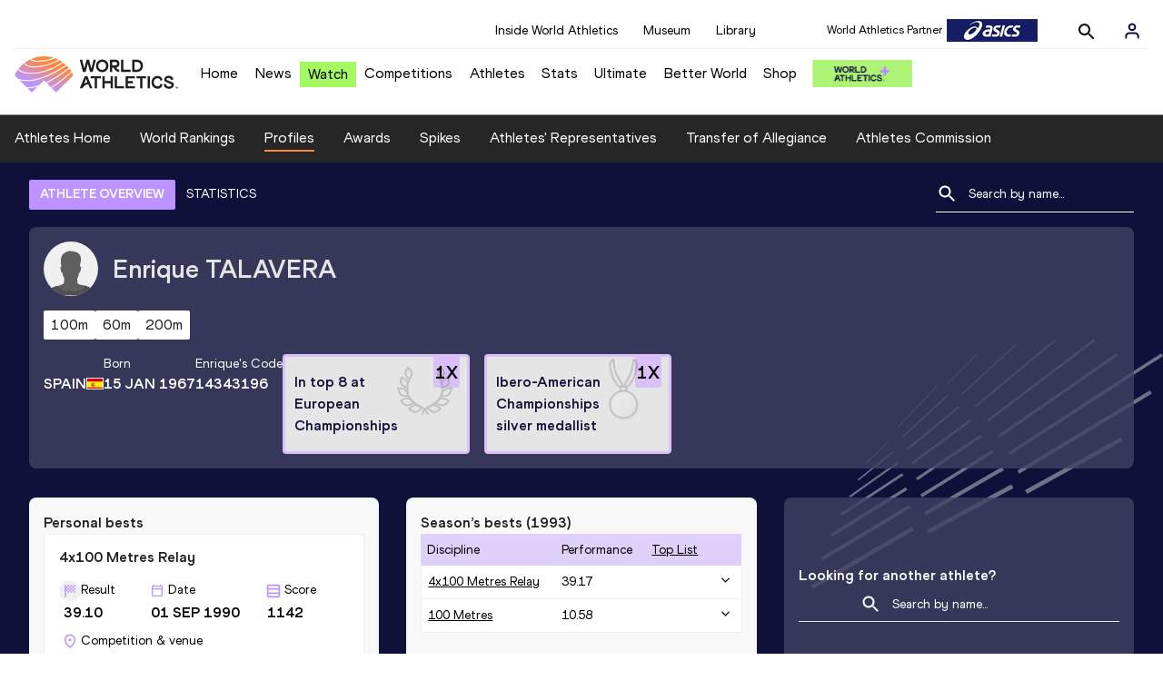

--- FILE ---
content_type: text/css; charset=UTF-8
request_url: https://worldathletics.org/_next/static/css/e5c0f4c2eb75357dc850.css
body_size: 7222
content:
.athletesBio_athletesBio__1HruQ {
    width: 100%;
    height: fit-content;
    gap: 16px;
    border-radius: 8px 0px 0px 0px;
    margin-bottom: 32px;
    overflow: hidden;
    padding: 0px 32px;
}

.athletesBio_follow__2FXNe{
    height: 32px;
    width: 32px;
    position: absolute;
    right: 24px;
    top: 16px;
    padding: 8px;
    border: 1px solid rgba(255, 255, 255, 0.4);
    border-radius: 4px;
    display: flex;
    justify-content: center;
    align-items: center;
}

.athletesBio_follow__2FXNe button {
        pointer-events: fill;
        cursor: pointer;
    }

.athletesBio_athletesBioHeader__1QkoM{
    display: flex;
    gap: 16px;
    width: 100%;
}

.athletesBio_athletesProfile__309MD{
    width: fit-content;
    height: fit-content;
    display: flex;
    justify-content: center;
    align-items: center;
    margin-bottom: 16px;
}

.athletesBio_athletesBioInfoContainer__2ZKoo{
    display: flex;
    flex-direction: column;
    gap: 16px;
}

.athletesBio_athletesBioInfoContainer__2ZKoo::after{
    content: none;
}

/* image profile and title */

.athletesBio_athletesBioImageContainer__3x9PY{
    width: 60px;
    height: 60px;
    border-radius: 100%;
    overflow: hidden;
}

.athletesBio_athletesBioImage__DhSuO{
    width: 100%;
    height: 100%;
    object-fit: cover;
}

.athletesBio_athletesBioTitle__3pPRL{
    color: #e5e5e5;
    font-family: 'World Athletics Bold'
,
Arial
,
sans-serif;
    font-family: var(--font-family-bold);
    font-size: 1.75rem;
    padding-right: 50px;
    margin-left: 16px;
}

/* tags */

.athletesBio_athletesBioTags__3iQk_{
    width: fit-content;
    display: flex;
    flex-wrap: wrap;
    width:100%;
    align-items: center;
    gap: 8px;
    margin-bottom: 16px;
}

.athletesBio_athletesBioTag__3ki57{
    display: flex;
    justify-content: space-between;
    align-items: center;
    gap: 4px;
    width: fit-content;
    padding: 4px 8px;
    border-radius: 2px;
    background-color: white;
    color: #1E1E1E;
    color: var(--black);
}

/* INFOS age & contry */

.athletesBio_athletesBioDetailsContainer__3_nDn{
    display: flex;
    justify-content: center;
    align-items: center;
    gap: 35px;
}

.athletesBio_athletesBioDetails__1wgSI{
    display: flex;
    flex-direction: column;
    align-items: start;
    justify-content: start;
    color: white;
}

.athletesBio_athletesBioTagLabel__3orD4{
    font-size: 0.875rem;
    font-family: 'World Athletics'
,
Arial
,
sans-serif;
    font-family: var(--font-family-regular);
    text-transform: capitalize;
}

.athletesBio_athletesBioTagValue__oKZC4{
    font-size:1rem;
    font-family: 'World Athletics Bold'
,
Arial
,
sans-serif;
    font-family: var(--font-family-bold);
    text-transform: uppercase;
}

.athletesBio_athletesBioTagWR__1fhnU{
    padding: 2px;
    display: flex;
    justify-content: center;
    align-items: center;
    gap: 4px;
    background-color: #f0f0f0;
    background-color: var(--tertiary-gray);
    font-size:0.875rem;
    font-family: 'World Athletics Bold'
,
Arial
,
sans-serif;
    font-family: var(--font-family-bold);
    text-transform: uppercase; 
}

/* last results */

.athletesBio_athletesBioLastResults__3I5De{
    background: linear-gradient(89.61deg, #D7D0DE -141.91%, #CCE4D4 -2.11%, #A3DCDF 137.69%);
    min-height: 56px;
    text-wrap: wrap;
    width: 100%;
    max-width: 329px;
    padding:4px 8px;
    flex-direction: column;
    color: #0E0E0E;
    color: var(--primary-dark);
    display: flex;
    justify-content: center;
}

@media (max-width: 767px) {
    .athletesBio_athletesBioLastResults__3I5De {
        width: 190px;
        overflow: hidden; /* Hide content that exceeds the container */
        text-overflow: ellipsis; /* Truncate text with ellipsis if it's too long */
        font-size: calc(1rem); /* Adjust font size based on container size */
        border-bottom: 1px solid white;
    }
}

.athletesBio_athletesBioLastResultsContainer__2T2KW{
    display: flex;
    justify-content: flex-start;
    align-items: flex-end;
    gap: 4px;
}

.athletesBio_athletesBioLastResultsTitle__2Z8KT{
    font-size: 0.75rem;
}

.athletesBio_athletesBioLastResultsPlace__RUMWI{
    font-size: 1rem;
    font-family: 'World Athletics Bold'
,
Arial
,
sans-serif;
    font-family: var(--font-family-bold);
}

.athletesBio_athletesBioLastResultsValue__2MIPM{
    font-size: 0.875rem;
    font-family: 'World Athletics Bold'
,
Arial
,
sans-serif;
    font-family: var(--font-family-bold);
    text-wrap: nowrap;
}

@media (max-width: 767px) {
    .athletesBio_athletesBioHonoursContainer__3EVKf {
       margin-bottom: -16px;
    }
}

.athletesBio_athletesBioHonoursContainer__3EVKf button{
    color: #fff;
    margin-top: 16px;
    font-size: 1rem;
    font-family: 'World Athletics'
,
Arial
,
sans-serif;
    font-family: var(--font-family-regular);
    text-transform: uppercase;
}

.athletesBio_athletesBioHonoursContainer__3EVKf button svg path{
   fill: #fff;
}

.athletesBio_athletesBioHonours__2nK55{
    display: grid;
    grid-template-columns: repeat(4, 1fr);
    gap: 16px;
    width: 100%;
    height: 100%;
    justify-content: flex-end;
    align-items: flex-end;
    overflow: hidden;
}

.athletesBio_athletesBioHonours__2nK55::after{
    content:none;
}

.athletesBio_athletesBioHonour__1Zqdq{
    background-color: #e5e5e5;
    border: 3px solid #D9C0F7;
    max-width: 206px;
    width: 100%;
    height: 110px;
    padding: 8px 10px 8px 10px;
    border-radius: 4px;
    display: flex;
    justify-content: flex-start;
    align-items: center;
    position: relative;
}

.athletesBio_athletesBioHonourCount__2sBko{
    position: absolute;
    font-size: 1.2rem;
    right: 8px;
    top: 0;
    background-color: #D9C0F7;
    font-family: 'World Athletics Bold'
,
Arial
,
sans-serif;
    font-family: var(--font-family-bold);
    padding: 4px 2px 2px 2px;
    border-radius: 0px 0px 4px 4px;
}

.athletesBio_athletesBioHonourValue__QHLA_{
    font-size: 1rem;
    font-family: 'World Athletics Bold'
,
Arial
,
sans-serif;
    font-family: var(--font-family-bold);
    color: #11103A;
    width: 85%;
}

.athletesBio_athletesBioFooter__3B--s{
    width: 100%;
    display: flex;
    justify-content: space-between;
    gap: 16px;
}

@media (max-width: 767px) {
    .athletesBio_athletesBioFooter__3B--s{
        display: grid;
        grid-template-columns: auto auto;
        justify-content: normal;
        border-bottom: 1px solid white;
        padding-bottom: 16px;
        gap: 0px;
    }
}

@media (max-width: 1024px) and (min-width: 768px) {
    .athletesBio_athletesBioFooter__3B--s{
        flex-direction: column;
        align-items: center;
    }
}

@media (max-width: 767px) {
    .athletesBio_athletesBioFooter__3B--s{
        flex-direction: column;
    }
}

.athletesBio_athletesBioFooterSocials__1U71q{
    display: flex;
    justify-content: flex-start;
    align-items: flex-end;
    gap: 8px;
}

@media (max-width: 1024px) and (min-width: 768px) {
    .athletesBio_athletesBioFooter__3B--s{
        justify-content: flex-end;
    }
}

.athletesBio_athletesBioFooterLink__3jE-F{
    display: flex;
    justify-content: flex-end;
    align-items: center;
    width: 100%;
    color: #e5e5e5;
}

.athletesBio_athletesBioFooterLink__3jE-F svg{
    width: 20px;
    height: 20px;
    transform: rotate(-90deg);
}

.athletesBio_athletesBioFooterLink__3jE-F svg path{
    fill: #fff;
}

.athletesBio_podium__1ANMO {
    position: absolute;
    bottom: 0;
    right: 0;
}

.athletesBio_record__cB2hh{
    position: absolute;
    top: 0;
    right: 0;
}

.athletesBio_medal__BcCqC{
    position: absolute;
    top: 0;
    right: 0;
}

@media (max-width: 1024px) {
    .athletesBio_athletesBioHeader__1QkoM{
        flex-direction: column;
    }

    .athletesBio_athletesBioHonours__2nK55{
        flex-wrap: wrap;
        grid-template-columns: repeat(2, 1fr);
    }

    .athletesBio_athletesBioHonour__1Zqdq{
        height: 72px;
    }

    .athletesBio_athletesBioHonourValue__QHLA_{
        font-size: 0.875rem;
    }

    .athletesBio_athletesBioFooterSocials__1U71q{
        justify-content: flex-end;
    }

    .athletesBio_athletesBio__1HruQ {
        padding: 0px 16px;
    }
}

.athletesBio_athletesBioTransfers__9SBGd{
    margin-top: 16px;
}

.athletesBio_athletesBioTransfer__26N2W{
    color:white;
    font-size: 0.875rem;
    font-family: 'World Athletics'
,
Arial
,
sans-serif;
    font-family: var(--font-family-regular);
}
.athletesContainer_athletesContainer__3w5eG {
    width: 100%;
    height: 100%;
    padding: 16px;
    background-color: rgba(255, 255, 255, 0.97);
    border-radius: 8px;
    display: flex;
    flex-direction: column;
    gap: 16px;
    /*max-height: 720px;*/
    overflow-y: auto;
}

.athletesContainer_athletesContainer__3w5eG::after{
    content: unset!important;
}
.athletesCardContainer_athletesCardContainer__39h-0 {
    width: 100%;
    padding: 16px;
    background-color: #FFFFFF;
    border-radius: 5px;
    gap: 16px;
    box-shadow: 2px 2px 7px 0px rgba(17, 16, 58, 0.1);
    border: 1px solid #F0F0F0
}

.athletesDropdownCard_athletesDropdownCard__2TpE2 {
    width: 100%;
    height: 100%;
    min-width: 329px;
}
.athletesDropdownCard_athletesDropdownCardHeader__alcfX {
    margin-bottom: 8px;
}
.athletesDropdownCard_athletesDropdownCardHeader__alcfX button{
    justify-content: space-between;
    align-items: center;
}
.athletesDropdownCard_athletesDropdownCardBody__13WWz {
    position: relative;
    width: 100%;  
    display: flex;
    flex-wrap: wrap;
    justify-content: space-between;
}
.athletesDropdownCard_athletesDropdownCardBody__13WWz > div {
    margin-top: 8px;
    min-width: 30%;
    flex-grow: 1;
    width: fit-content;
    text-overflow: ellipsis;
}
.athletesDropdownCard_athletesDropdownCardTitle__1yq_Z{
}
.athletesDropdownCard_athletesDropdownCardTag__3gRTq{
    font-size: 0.875rem;
    background: #E3F7D2;
}
.athletesPersonalBests_athletesPersonalBestsContainer__1TrT- {
    width: 100%;
    height: 100%;
    overflow-y: scroll;
    overflow-x: hidden;
    display: flex;
    flex-direction: column;
    gap: 16px;
}

@media (max-width: 767px) {
    .athletesPersonalBests_athletesPersonalBestsContainer__1TrT- {
       margin-bottom: -16px;
    }
}

.athletesPersonalBests_athletesPersonalBestsContainer__1TrT-::-webkit-scrollbar {
    display: none;
  }

/* Hide scrollbar for IE, Edge, and Firefox */

.athletesPersonalBests_athletesPersonalBestsContainer__1TrT- {
    -ms-overflow-style: none; /* IE and Edge */
    scrollbar-width: none; /* Firefox */
}

.athletesPersonalBests_athletesSeasonBestXSLink__1loHv {
    pointer-events: all;
    cursor: pointer;
    width: 100%;
    display: flex;
    justify-content: flex-end;
    align-items: center;
}

.athletesPersonalBests_athletesPersonalBestsFooter__14NN3{
    width: 100%;
    display: flex;
    justify-content: space-between;
    align-items: center;
}

.athletesPersonalBests_athletesPersonalBestsFooter__14NN3 button{
    font-size: 1rem;
    font-family: 'World Athletics', Arial, sans-serif;
    font-family: 'World Athletics'
,
Arial
,
sans-serif;
    font-family: var(--font-family-regular);
    text-transform: uppercase;
}

.athletesPersonalBests_athletesPersonalBestsFooterNotLegal__igvPP{
    text-wrap: nowrap;
    font-size: 0.75rem;
}

.athletesPersonalBests_athletesPersonalBestsFooter__14NN3::after, .athletesPersonalBests_athletesPersonalBestsFooterNotLegal__igvPP::after{
    content: unset!important;
}
.athletesTabsButton_athletesTabsButton__NNSRw {
    width: 100%;
}
.athletesTabsButton_athletesTabsButtonScroll__gJphz{
    width: 100%;
    overflow-x: auto;
    display: flex;
    gap: 8px;
}
.athletesTabsButton_athletesTabsButtonScroll__gJphz::-webkit-scrollbar {
    display: none;
  }
/* Hide scrollbar for IE, Edge, and Firefox */
.athletesTabsButton_athletesTabsButtonScroll__gJphz {
    -ms-overflow-style: none; /* IE and Edge */
    scrollbar-width: none; /* Firefox */
}
.athletesTabsButton_AthletesTabsButtonItem__1pPWF{
    width: fit-content;
    height: fit-content;
    position: relative;
    display: block;
}
.athletesButton_athletesButton__1_h0o {
  width: fit-content;
  text-wrap: nowrap;
  min-height: 33px;
  padding: 8px 12px;
  border-radius: 2px;
  border: 1px solid white;
  font-family: 'World Athletics'
,
Arial
,
sans-serif;
  font-family: var(--font-family-regular);
  font-size: 14px;
  cursor: pointer;
  color: white;
}

.athletesButton_defaultActive__2kIMX {
  border: none;
  padding: 9px 13px;
  background-color: #bd94ff;
  background-color: var(--quaternary-colour);
  color: #1E1E1E;
  color: var(--black);
}

.athletesButton_underline__9GAM2 {
  background: none;
  border: none;
  border-bottom: 1px solid transparent;
}

.athletesButton_underlineActive__3H8Ir {
 /* border-bottom: 2px solid #BC94FF;*/
  font-family: 'World Athletics Bold'
,
Arial
,
sans-serif;
  font-family: var(--font-family-bold);
  background: #bd94ff;
  background: var(--quaternary-colour);
}


.athletesLink_athletesLink__2JJ9j {
    font-family: 0.875rem;
    font-family: 'World Athletics Bold'
,
Arial
,
sans-serif;
    font-family: var(--font-family-bold);
}

.AthletesSeasonBestXS_AthletesSeasonBestXS__31qPN {

}

.AthletesSeasonBestXS_athletesSeasonBestXS__HGZ7l{
    width: 100%;
    height: 100%;
    overflow-y: scroll;
    display: flex;
    flex-direction: column;   
}

.AthletesSeasonBestXS_AthletesSeasonBestXS__31qPN::-webkit-scrollbar-track {
    background: transparent;
}

.AthletesSeasonBestXS_athletesSeasonBestXSLink__12uct{
    width: 100%;
    display: flex;
    justify-content: flex-end;
    align-items: flex-end;
    
}

.AthletesSeasonBestXS_athletesSeasonBestXSFooter__3Dd6B{
    width: 100%;
    display: flex;
    justify-content: space-between;
    align-items: center;
}

.AthletesSeasonBestXS_athletesSeasonBestXSFooter__3Dd6B button{
    font-size: 1rem;
    font-family: 'World Athletics', Arial, sans-serif;
    font-family: 'World Athletics'
,
Arial
,
sans-serif;
    font-family: var(--font-family-regular);
    text-transform: uppercase;
}

.AthletesSeasonBestXS_athletesSeasonBestXSFooterNotLegal__2SUax{
    text-wrap: nowrap;
    font-size: 0.75rem;
}

.AthletesSeasonBestXS_athletesSeasonBestXSFooter__3Dd6B::after, .AthletesSeasonBestXS_athletesSeasonBestXSFooterNotLegal__2SUax::after{
    content: unset!important;
}
.athletesBanner_athletesBanner__1_btK {
    width: 100%;
    height: 100%;
    min-height: 138px;
    position: relative;
    border-radius: 8px;
    display: flex;
    justify-content: center;
    align-items: center;
    overflow: hidden;
}
@media (min-width:1025px){
    .athletesBanner_athletesBanner__1_btK {
        height: 50%;
    }
}
.athletesBanner_athletesBannerImg__10T6V{
    width: 100%;
    height: 100%;
    object-fit: cover;
    position: absolute;
    top: 0;
    left: 0;
}
.athletesBanner_athletesBannerContent__dm3xt{
    align-items: center;
    color: white;
    padding: 16px;
    gap: 16px;
    z-index: 1;
    display: flex;
    justify-content: center;
    align-items: center;
    flex-direction: column;
}
.athletesBanner_athletesBannerTitle__1vK3g {
    font-size: 1.25rem;
    color: #1E1E1E;
    color: var(--black);
}
.athletesBanner_athletesBannerContent__dm3xt p {
   font-size: 0.875rem;
   text-align: center;
   color: #1E1E1E;
   color: var(--black);
}
.athletesBanner_athletesBannerContent__dm3xt p span {
    background-color: aqua;
 }
.athletesBanner_athletesBannerButton__35LWz{
    min-width: 161px;
    background-color: #1E1E1E;
    background-color: var(--black);
    color: white;
    padding: 8px 16px;
    cursor: pointer;
    transition: background-color 0.3s;
    font-size: 0.875rem;
     pointer-events: fill;
     cursor: pointer;
 }
.athletesBanner_athletesBannerDescription__2gwnc{
    max-width: 400px;
}
@media (max-width: 1024px) {
    .athletesBanner_athletesBannerContent__dm3xt{
        gap: 8px;
    }
    .athletesBanner_athletesBannerTitle__1vK3g {
        font-size: 1rem;
    }

    .athletesBanner_athletesBannerContent__dm3xt p {
        font-size: 0.875rem;
    }
}

.athletesOverviewStats_athletesOverviewStats__3UYhF {
    position: relative;
    width: 100%;
    display: grid;
    grid-template-columns: repeat(3, 1fr);
    padding: 0px 32px;
}

.athletesOverviewStats_athletesOverviewStatsTextTag__3uIph {
    display: inline; /* Keep the content inline with the text */
    background-color: #69d7e1; /* Apply a light blue background */
    font-family: 'World Athletics Bold', Arial, sans-serif;
    font-family: 'World Athletics Bold'
,
Arial
,
sans-serif;
    font-family: var(--font-family-bold);    
    color: #000; /* Ensure the text is readable */
  }

.athletesOverviewStats_line__23kRM{
    width: 100%;
    height: 1px;
    background-color: #E5E5E5;
}

.athletesOverviewStats_athletesOverviewStats__3UYhF .athletesOverviewStats_athletesOverviewStatsSubContainer__38jjW {
    display: flex;
    flex-direction: column;
    align-items: center;
    justify-content: space-between;
    gap: 30px;
}

.athletesOverviewStats_athletesOverviewStatsSubContainer__38jjW::after{
    content: unset!important;
}

.athletesOverviewStats_athletesSearch__WeCqT{
    width: 100%;
    height: 100%;
    display: flex;
    flex-direction: column;
    gap: 16px;
    justify-content: center;
    /*align-items: center;*/
}

.athletesOverviewStats_athletesSearchContent__3V13h{
    width: 100%;
    display: flex;
    justify-content: center;
    align-items: center;
    flex-direction: column;
}

.athletesOverviewStats_athletesSearchTitle__2xR4A{
    color: #fff;
}

@media (min-width: 1025px) {
    .athletesOverviewStats_athletesOverviewStats__3UYhF {
        column-gap: 30px; 
        height: 424px;
    }
}

@media (max-width: 1024px) {
    .athletesOverviewStats_athletesOverviewStats__3UYhF {
        grid-template-columns: 1fr;
        gap: 16px;
    }
    .athletesOverviewStats_athletesOverviewStats__3UYhF {
        padding: 0px 16px;
    }
}

@media (max-width: 767px) {
    .athletesOverviewStats_athletesOverviewStats__3UYhF {
        gap: 12px; 
    }
}

.athletesOverview_videoCarousel__nBPAp {
    padding: 32px 32px;
}

.athletesOverview_athletesVideoCarouselContainer__1NvwD {
    padding: 32px 32px;
}

@media (max-width: 1024px) {
    .athletesOverview_athletesVideoCarouselContainer__1NvwD {
        padding: 0px 16px;
    }
}


.Spikes_spikesContainer__36ZGI {
  height: 456px;
  background-color: #a5fa64;
  padding: 0 5%;
  position: relative;
}

  .Spikes_spikesContainer__36ZGI .Spikes_innerContainer__2MJTi::-webkit-scrollbar {
    display: none;
  }

  .Spikes_spikesContainer__36ZGI .Spikes_imageContainer__1uuQL,
  .Spikes_spikesContainer__36ZGI .Spikes_innerContainer__2MJTi {
    max-width: 1400px;
    margin: auto;
  }

  .Spikes_spikesContainer__36ZGI .Spikes_imageContainer__1uuQL {
    padding: 2% 1%;
    height: 20%;
    padding-bottom: 0;
  }

  .Spikes_spikesContainer__36ZGI .Spikes_innerContainer__2MJTi .Spikes_cardsContainer__3GSaO {
      height: 70%;
      display: flex;
      justify-content: space-around;
    }

  .Spikes_spikesContainer__36ZGI .Spikes_innerContainer__2MJTi .Spikes_cardsContainer__3GSaO .Spikes_cards__1f3kS {
        width: 23%;
      }

  .Spikes_spikesContainer__36ZGI .Spikes_innerContainer__2MJTi .Spikes_cardsContainer__3GSaO .Spikes_cards__1f3kS .Spikes_image__kqdAr {
          height: 60%;
          width: 100%;
        }

  .Spikes_spikesContainer__36ZGI .Spikes_innerContainer__2MJTi .Spikes_cardsContainer__3GSaO .Spikes_cards__1f3kS .Spikes_title__1ayMi {
          font-family: 'World Athletics Heavy'
,
Arial
,
sans-serif;
          font-family: var(--font-family-headline);
          font-size: 1.5rem;
          line-height: 3rem;
        }

  .Spikes_spikesContainer__36ZGI .Spikes_innerContainer__2MJTi .Spikes_cardsContainer__3GSaO .Spikes_cards__1f3kS .Spikes_description__3r3ly {
          font-family: 'World Athletics'
,
Arial
,
sans-serif;
          font-family: var(--font-family-regular);
        }

@media screen and (max-width: 1024px) {
  .Spikes_spikesContainer__36ZGI .Spikes_innerContainer__2MJTi .Spikes_cardsContainer__3GSaO .Spikes_cards__1f3kS .Spikes_image__kqdAr {
    height: 40%;
  }
}

@media screen and (max-width: 767px) {
  .Spikes_spikesContainer__36ZGI {
    padding: 0%;
  }
    .Spikes_spikesContainer__36ZGI .Spikes_imageContainer__1uuQL {
      display: flex;
      align-items: center;
    }

      .Spikes_spikesContainer__36ZGI .Spikes_imageContainer__1uuQL .Spikes_spikesImage__18FI0 {
        width: 50%;
        object-fit: scale-down;
      }
    .Spikes_spikesContainer__36ZGI .Spikes_innerContainer__2MJTi {
      scrollbar-width: none;
      overflow: auto;
      overflow-y: hidden;
      height: 80%;
    }

      .Spikes_spikesContainer__36ZGI .Spikes_innerContainer__2MJTi .Spikes_cardsContainer__3GSaO {
        width: 390%;
        height: 100%;
      }
          .Spikes_spikesContainer__36ZGI .Spikes_innerContainer__2MJTi .Spikes_cardsContainer__3GSaO .Spikes_cards__1f3kS .Spikes_image__kqdAr {
            object-fit: cover;
          }
}

.Spikes_lessThan3__2gHfx .Spikes_innerContainer__2MJTi .Spikes_cardsContainer__3GSaO {
    justify-content: flex-start;
    padding-left: 1em;
    width: auto;
  }

.Spikes_lessThan3__2gHfx .Spikes_innerContainer__2MJTi .Spikes_cardsContainer__3GSaO .Spikes_cards__1f3kS {
      margin-right: 1.5em;
      width: auto;
    }

@media screen and (min-width: 768px) {

.Spikes_lessThan3__2gHfx .Spikes_innerContainer__2MJTi .Spikes_cardsContainer__3GSaO .Spikes_cards__1f3kS {
        width: 30%
    }
      }

@media screen and (max-width: 767px) {

    .Spikes_lessThan3__2gHfx.Spikes_oneCard__25CF_ .Spikes_cardsContainer__3GSaO{
      width: auto;
    }
      .Spikes_lessThan3__2gHfx.Spikes_twoCards__lRniP .Spikes_cardsContainer__3GSaO {
        width: 200%;
      }
  }

.athletesProfileTabs_athletesProfileTabs__1EiIQ {
    width: 100%;
    display: flex;
    justify-content: space-between;
    align-items: center;
    margin-bottom: 16px;
    margin-top: 8px;
    padding: 0px 32px;
}

.athletesProfileTabs_athletesProfileTabsButtons__2AD3V{
    display: flex;
    justify-content: flex-start;
    align-items: center;
    gap: 16px;
    width: calc(100% - 32px);
}

.athletesProfileTabs_athletesProfileTabs__1EiIQ > button{
    background-color: transparent;
    color: #fff;
    font-size: 16px;
    cursor: pointer;
    font-family: 'World Athletics'
,
Arial
,
sans-serif;
    font-family: var(--font-family);
    text-wrap: nowrap;
}

.athletesProfileTabs_athletesProfileTabsSearchField__21A7R{
    width: 500px;
    display: flex;
    justify-content: center;
    align-items: flex-end;
    flex-direction: column;
}

@media (max-width: 1024px) {
    .athletesProfileTabs_athletesProfileTabsSearchField__21A7R {
        width: fit-content;
    } 
    .athletesProfileTabs_athletesProfileTabs__1EiIQ{
        padding: 0px 16px;
    }
}

.athletesProfileTabs_line__oIQbs{
    width: 100%;
    height: 1px;
}

.athletesProfileTabs_selectedLine__3RIIz{
    background-color: #BC94FF;
}
.athletesStatisticsTable_athletesStatisticsTable__3Eq1T {
    width: 100%;
    gap: 16px;
    display: flex;
    flex-direction: column;
}

.athletesStatisticsTable_athletesContainerNoOverflow__1fU9l{
  width: 100%;
  height: 100%;
  padding: 16px;
  background-color: rgba(255, 255, 255, 0.97);
  border-radius: 8px;
  display: flex;
  flex-direction: column;
  gap: 16px;


}

@media (min-width: 1025px) {
  .athletesStatisticsTable_athletesStatisticsContent__dDNOs {
    flex-grow: 1;
    height: auto;
  }
}

@media (max-width: 1024px) {
.athletesStatisticsTable_athletesStatisticsContent__dDNOs{
  flex-grow: 1;
  flex-basis: 0;
  /*overflow: auto;*/
}
}

.athletesStatisticsTable_athletesStatisticsTableHeader__ghNDk {
    display: flex;
    justify-content: space-between;
    align-items: center;
    width: 100%;
  }

.athletesStatisticsTable_athletesStatisticsTableHeaderNotLegal__1HVaU {
    text-wrap: nowrap;
    font-size: 0.75rem;
  }

.athletesStatisticsTable_athletesStatisticsTableHeader__ghNDk::after,
  .athletesStatisticsTable_athletesStatisticsTableHeaderNotLegal__1HVaU::after {
    content: unset !important;
  }

.athletesStatisticsTable_athletesStatisticsTableHeaderExpandAll__oevFQ {
    display: flex;
    justify-content: space-between;
    align-items: center;

  }

.athletesStatisticsTable_athletesStatisticsTableHeaderExpandAll__oevFQ .athletesStatisticsTable_expandAll__1stfe{
    font-size: 0.9rem;
    font-family: 'World Athletics Bold'
,
Arial
,
sans-serif;
    font-family: var(--font-family-bold);
  }

.athletesStatisticsTable_athletesStatisticsTableHeaderExpandAll__oevFQ .athletesStatisticsTable_preferenceToggle__2h7lP{
        cursor: pointer;
        border-radius: 16px;
        width: 32px;
        height: 16px;
        margin: 0 7px;
        box-shadow: rgba(0, 0, 0, 0.1) 0px 1px 3px 0px, rgba(0, 0, 0, 0.06) 0px 1px 2px 0px;
        position: relative;
        border: 1px solid #BD94FF;
    }

.athletesStatisticsTable_athletesStatisticsTableHeaderExpandAll__oevFQ .athletesStatisticsTable_preferenceToggle__2h7lP .athletesStatisticsTable_btn__2mwjX {
            height: 12px;
            width: 12px;
            background-color: #BD94FF;
            border-radius: 100%;
            position: absolute;
            top:1px;
            left:0;
        }

.athletesStatisticsTable_athletesStatisticsTableHeaderExpandAll__oevFQ .athletesStatisticsTable_preferenceToggle__2h7lP.athletesStatisticsTable_checked__3ew5n{
         background-color: #dfd0fa;
        }

.athletesStatisticsTable_athletesStatisticsTableHeaderExpandAll__oevFQ .athletesStatisticsTable_preferenceToggle__2h7lP.athletesStatisticsTable_unchecked__1gkKl {
         background-color: #e4e7e7;
        }

.athletesStatisticsTable_athletesStatisticsTableHeaderExpandAll__oevFQ .athletesStatisticsTable_preferenceToggle__2h7lP.athletesStatisticsTable_unchecked__1gkKl .athletesStatisticsTable_btn__2mwjX  {
        left:2px;
        animation: athletesStatisticsTable_uncheck__3ZITY .1s ease-in-out forwards;
        }

.athletesStatisticsTable_athletesStatisticsTableHeaderExpandAll__oevFQ .athletesStatisticsTable_preferenceToggle__2h7lP.athletesStatisticsTable_checked__3ew5n .athletesStatisticsTable_btn__2mwjX{
        left:16px;
        animation: athletesStatisticsTable_check__JqTbd .1s ease-in-out forwards;
        }
.styles_root___gXIc {
    width: 100%;
    background-color: #262626;
    background-color: var(--primary-gray);
    padding: 45px 20px;
}
    @media(max-width: 767px) {.styles_root___gXIc {
        padding: 2em 0
}

    }
@media(max-width: 767px) {
.styles_container__10dqh {
        display: none
}
    }
.styles_rootHeader__1O5KY {
    display: flex;
    justify-content: space-between;
    max-width: 1368px;
    margin: 0 auto;
    flex-wrap: wrap;
}
.styles_selectWrap__3FViw {
    flex: 1 1;
}
@media(max-width: 767px) {
.styles_selectWrap__3FViw {
        width: 100%;
        padding: 0 20px;
        flex: 0 0 100%
}
    }
.styles_title__1uxCE {
    max-width: 300px;
}
@media(max-width: 767px) {
.styles_title__1uxCE {
        max-width: none;
        margin: 0 0 40px 0
}
    }
.styles_text__O3_ek {
    color: #ffffff;
    color: var(--primary-text-colour);
    margin: 0 0 20px 0;
}
@media(max-width: 767px) {
.styles_text__O3_ek {
        margin: 0 0 10px 0
}

    }
.styles_firstName__1byYA {
    text-transform: capitalize;
}
.styles_lastName__2_TeN {
    text-transform: uppercase;
}
.styles_media__1hytB {
    max-width: 45%;
    width: 100%;
    display: flex;
    justify-content: flex-end;
}
@media(max-width: 1024px) {
.styles_media__1hytB {
        max-width: 60%
}
    }
@media(max-width: 767px) {
.styles_media__1hytB {
        justify-content: center;
        flex: 0 0 100%;
        margin: auto;
        max-width: 100%;
        padding: 0 20px
}
    }
.styles_media__1hytB .styles_image__1LlWv {
        background-repeat: no-repeat;
        background-position: center;
        background-size: cover;
        background-repeat: no-repeat;
        max-width: 100%;
        width: 100%;
        height: 180px;
        position: relative;
    }
@media(max-width: 767px) {
.styles_media__1hytB .styles_image__1LlWv {
            height: 124px;
            width: 207px
    };
        }
.styles_media__1hytB .styles_image__1LlWv img {
            height: 100%;
            width: auto;
        }
.styles_media__1hytB .styles_image__1LlWv .styles_score__2F6sZ {
            position: absolute;
            bottom: 0;
            color: #ffffff;
            color: var(--primary-text-colour);
            font-size: 60px;
            font-family: 'World Athletics Heavy'
,
Arial
,
sans-serif;
            font-family: var(--font-family-headline);
        }
@media(max-width: 767px) {
.styles_media__1hytB .styles_image__1LlWv .styles_score__2F6sZ {
                font-size: 41px
        }
            }
.styles_media__1hytB .styles_image__1LlWv:first-child .styles_score__2F6sZ {
            right: 18px;
        }
.styles_media__1hytB .styles_image__1LlWv:nth-child(2) .styles_score__2F6sZ{
            left: 18px;
        }
.styles_tableWrap__2Y3VN {
    display: flex;
    flex-wrap: nowrap;
}
.styles_inner__2vl_q {
    max-width: 1368px;
    margin: auto;
}
.styles_rootWrap__3vp3p {
    max-width: 1400px;
    max-height: 600px;
    margin: 0 auto;
    overflow-x: auto;
}
table.styles_table__h3PSQ {
    border-spacing: 0;
    width: 100%;
}
th.styles_th__3KUtj,
td.styles_td__2beWl {
    margin: 0;
    text-align: left;
    padding: 0 10px;
    height: 50px;
    color: #000000;
    font-size: 18px;
    background: #DFD0FA;
    border-top: 1px solid #9D6EE9;
}
th.styles_th__3KUtj.styles_color__3z14a, td.styles_td__2beWl.styles_color__3z14a {
        background: #BD94FF
    }
@media(max-width: 1024px) {
th.styles_th__3KUtj,
td.styles_td__2beWl {
        font-size: 18px
}
    }
@media(max-width: 767px) {
th.styles_th__3KUtj,
td.styles_td__2beWl {
        font-size: 12px
}
    }
table.styles_table__h3PSQ.styles_right__36tpN {
    max-width: 600px;
}
table.styles_table__h3PSQ.styles_right__36tpN th.styles_th__3KUtj {
        padding: 0 5px;
        text-align: center;
    }
table.styles_table__h3PSQ.styles_right__36tpN td.styles_td__2beWl {
        background: #BD94FF
    }
.styles_thead__2KBym .styles_tr__35ucX .styles_th__3KUtj {
    background: #9D6EE9;
    font-size: 20px;
    opacity: 1;
    text-transform: uppercase;
    color: #ffffff;
    color: var(--primary-text-colour);
}
@media(max-width: 1024px) {
.styles_thead__2KBym .styles_tr__35ucX .styles_th__3KUtj {
        font-size: 16px
}
    }
.styles_select__28q8S {
    border: 'none';
    border-bottom: 2px solid #ffffff;
    max-width: 260px;
    margin: auto;
}
.styles_competitors__2dd_y {
    display: none;
}
@media(max-width: 767px) {
.styles_competitors__2dd_y {
        margin: 30px 10px 0 10px;
        color: #ffffff;
        color: var(--primary-text-colour);
        font-size: 24px;
        display: flex;
        flex-direction: column;
        justify-content: center;
        align-items: center
}
    }
.styles_competitor__2ukCP {
    width: 260px;
    text-align: center;
}
.styles_mobileListWrap__2QMJ0 {
    margin: 40px 0 0 0;
}
.styles_resultWrap__3eNRn {
    width: 100%;
    padding: 20px 30px;
    background: #DFD0FA;
    color: #262626;
    text-align: center;
    border-bottom: 1px solid #bd94ff;
}
@media(max-width: 767px) {
.styles_resultWrap__3eNRn {
        padding: 20px 20px
}
    }
.styles_dateWrap__1wf-v {
    display: flex;
    justify-content: space-around;
    font-size: 20px;
    margin: 0 0 30px 0;
    width: 100%;
}
.styles_date__1MNbd {
    margin-right: auto;
}
.styles_round__1vgvq {
    margin-left: auto;
}
.styles_event__2K2ps {
    font-size: 20px;
    font-family: 'World Athletics Bold'
,
Arial
,
sans-serif;
    font-family: var(--font-family-bold);
    margin: 0 40px 5px 40px;
}
.styles_statistics__1Nfp8 {
    display: flex;
    justify-content: center;
    width: 100%;
}
.styles_statistics__1Nfp8 .styles_athlete__1Sbnk {
        margin-right: auto;
    }
.styles_statistics__1Nfp8 .styles_opponent__3kCG4 {
      margin-left: auto;
    }
.styles_place__1ecv0 {
    width: fit-content;
    display: block;
    font-size: 1.5rem;
    position: relative;
}
/* @media(--mobile) {
        font-size: 38px;
    } */
.styles_place__1ecv0.styles_winner__6cReJ {
        font-family: 'World Athletics Bold'
,
Arial
,
sans-serif;
        font-family: var(--font-family-bold)
    }
.styles_result__356zF.styles_winner__6cReJ {
        font-family: 'World Athletics Bold'
,
Arial
,
sans-serif;
        font-family: var(--font-family-bold)
    }
.styles_sup__3j1N0 {
    font-size: 12px;
    position: absolute;
    top: 9px;
    right: -12px;
    font-family: 'World Athletics'
,
Arial
,
sans-serif;
    font-family: var(--font-family-regular)
}
@media (min-width: 1024px) {
    .styles_sup__3j1N0 {
        font-size: 14px;
        position: relative;
        top: -2px;
        right: 0px;
    }
}
.styles_name__RFTXt {
    font-size: 14px;
}
.styles_divider__3nmt0 {
    font-size: 24px;
}
.styles_resultStats__3y-_- {
    display: flex;
    flex-direction: column;
}
.styles_resultStatsLeft__1PSef{
    align-items: flex-end;
}
.styles_resultStatsRight__KU7oQ{
    align-items: flex-start;
    margin-left: 10px;
}
@media (min-width: 1024px) {
    .styles_resultStats__3y-_- {
        display: flex;
        flex-direction: row;
        align-items: center;
    }
    .styles_resultStatsLeft__1PSef{
        gap: 0.7rem;
    }
    .styles_resultStatsRight__KU7oQ{
        gap: 0.7rem;
    }
}
.styles_score1__3JrcP {
    font-weight: bold;
    font-size: 30px;
}
.styles_original__2qudI {
    font-size: 14px;
    top: -14px;
}
.styles_bolder__1RXBG {
    font-weight: bold;
    font-family: 'World Athletics Bold'
,
Arial
,
sans-serif;
    font-family: var(--font-family-bold);
}
.styles_headToHeadvs__1QD-g{
    width: 100%;
    display: flex;
    justify-content: space-between;
    align-items: center;
    gap: 16px;
}
.styles_headToHeadvsName__HJOjJ{
    width: 100%;
    font-size: 0.875rem;
    display: flex;
    justify-content: center;
    align-items: center;
    margin-right: -16px;
}
.styles_headToHeadvsNameCompetitor__1brig{
    font-family: 'World Athletics Bold'
,
Arial
,
sans-serif;
    font-family: var(--font-family-bold);
}
.styles_headToHeadSubTitle__1GaY6{
    text-align: center;
    font-size: 1rem;
    width: 80%;
    margin-top: 12px;
}
.styles_headToHeadScore__1TEPw{
    width:40px;
    height:44px;
    padding: 4px 0px 4px 0px;
    gap: 10px;
    border-radius: 4px 0px 0px 0px;
    display: flex;
    justify-content: center;
    align-items: center;
    font-size: 2rem;
    font-family: 'World Athletics Heavy'
,
Arial
,
sans-serif;
    font-family: var(--font-family-headline);
    background: #F0F0F0;
}
@media (max-width: 1024px) {
.styles_headToHeadGap__CVEw_ {
        display: flex;
        flex-direction: column;
        gap: 10px
}
    }
@media (min-width: 1024px) {
    .styles_headToHeadScore__1TEPw {
        width: 80px;
        height: 100px;
    }
    .styles_headToHeadSubTitle__1GaY6{
        font-size: 0.9rem;
    }
}
.styles_headToHeadScoreCompetitor__3_8VB{
    background: #E3F7D2;
}
.styles_headToHeadvsScore__29VvT{
    display: flex;
    justify-content: center;
    align-items: center;
    gap: 32px;
}
.styles_headToHeadContainer__1HVAT{
    display: flex;
    justify-content: center;
    flex-direction: column;
    align-items: center;
    gap: 16px;
    height: 100%;
}
@media (min-width: 1024px) {
    .styles_headToHeadContainer__1HVAT {
      flex-direction: row;
      gap: 1rem;
    }
    
    .styles_headToHeadContainer__1HVAT > div {
      display: flex;
      width: 100%;
      height: 100%;
      flex-direction: column;
      gap: 1rem;
    }
    .styles_headToHeadHeader__1bV5f{
      gap: 1rem;
    }
  }
.styles_headToHeadHeader__1bV5f{
    width: 100%;
    display: flex;
    flex-direction: column;
    justify-content: center;
    align-items: center;
}
.styles_headToHeadEvents__2i3_Q{
    width: 100%;
    flex-grow: 1;
    flex-basis: 0;
    overflow: auto;
}
.styles_headToHeadEventsResults__GSjnB{
    padding: 0px 8px;
    width: 100%;
    background-color: #F0F0F0;
    display: flex;
    justify-content: center;
    align-items: center;
    flex-direction: column;
    text-align: center;
    font-family: 0.875rem;
}
.styles_headToHeadEventsSubInfos__2Kd53{
    display: flex;
    gap: 16px;
    font-size: 0.875rem;
}
.styles_headToHeadEventsStats__mgJEC{
    padding: 0px 8px;
    display: flex;
    justify-content: center;
    align-items: center;
    gap: 32px;
}
@media (min-width: 1024px) {
    .styles_headToHeadEventsStats__mgJEC{
        gap: 16px;
    }
}
.styles_spanDisplineContainer__hT6zK{
    display: flex;
    justify-content: left;
    width: 100%;
    margin-bottom: -10px;
}
.styles_spanBold__IPVbz span{    
  font-size: 0.9rem;
  font-family: 'World Athletics Bold'
,
Arial
,
sans-serif;
  font-family: var(--font-family-bold);
}
.styles_headToHeadFinalOnly__1M6ZW {
    display: flex;
    justify-content: flex-end;
    align-items: center;
    width: 100%;
    padding: 10px 16px 0px;

  }
.styles_headToHeadFinalOnly__1M6ZW > div {
    display: flex;
    align-items: center;
    gap: 3px;
  
  }
@media (min-width: 1024px) {
.styles_headToHeadFinalOnly__1M6ZW > div {
    margin: -10px;
    padding-top: 0px
  
  }
  }
.styles_headToHeadFinalOnly__1M6ZW .styles_headToHeadFinalOnlyTxt__3K2bC{
    font-size: 0.9rem;
    font-family: 'World Athletics Bold'
,
Arial
,
sans-serif;
    font-family: var(--font-family-bold);
  }
.styles_headToHeadFinalOnly__1M6ZW .styles_preferenceToggle__2-12n{
        cursor: pointer;
        border-radius: 16px;
        width: 32px;
        height: 16px;
        margin: 0 7px;
        box-shadow: rgba(0, 0, 0, 0.1) 0px 1px 3px 0px, rgba(0, 0, 0, 0.06) 0px 1px 2px 0px;
        position: relative;
        border: 1px solid #BD94FF;
    }
.styles_headToHeadFinalOnly__1M6ZW .styles_preferenceToggle__2-12n .styles_btn__3q0c9 {
            height: 12px;
            width: 12px;
            background-color: #BD94FF;
            border-radius: 100%;
            position: absolute;
            top:1px;
            left:0;
        }
.styles_headToHeadFinalOnly__1M6ZW .styles_preferenceToggle__2-12n.styles_checked__3PIQK{
         background-color: #dfd0fa;
        }
.styles_headToHeadFinalOnly__1M6ZW .styles_preferenceToggle__2-12n.styles_unchecked__3r_wW {
         background-color: #e4e7e7;
        }
.styles_headToHeadFinalOnly__1M6ZW .styles_preferenceToggle__2-12n.styles_unchecked__3r_wW .styles_btn__3q0c9  {
        left:2px;
        animation: styles_uncheck__2dL6M .1s ease-in-out forwards;
        }
.styles_headToHeadFinalOnly__1M6ZW .styles_preferenceToggle__2-12n.styles_checked__3PIQK .styles_btn__3q0c9{
        left:16px;
        animation: styles_check__2E7Wn .1s ease-in-out forwards;
        }
.athletesStatsInfos_athletesStatsInfosHeadToHeadContainer__u6h-H {
    display: flex;
    flex-direction: column;
    gap: 16px;
}
@media (min-width: 1024px) {
    .athletesStatsInfos_athletesStatsInfosHeadToHeadContainer__u6h-H {
        height: 520px;
    }
}
.athletesStatsInfos_athletesStatsInfosHeadToHeadTitle__dan1b{
    height: 36px;
    display: flex;
    align-items: center;
    justify-content: flex-start;
    color: #fff;
}
.athletesStatsInfos_athletesContainerNoOverflow__1vJYK{
    width: 100%;
    height: 100%;
    padding: 16px;
    background-color: rgba(255, 255, 255, 0.97);
    border-radius: 8px;
    display: flex;
    flex-direction: column;
    gap: 16px;
  
  
  }
.athletesStatisticsSubTable_athletesStatisticsSubTable__3Jzjd {
    width: 100%;
    height: inherit;
    gap: 16px;
    display: flex;
    flex-direction: column;
}


/* .athletesStatisticsContent{
    height: 720px;
    @media screen and (--mobile-max) {
        height: auto;
    }
}

.athletesStatisticsContainer{
    overflow: auto;
}
*/


.athletesStatisticsSubTable_athletesStatisticsSubTableSpan__2ESyn {
    color: #fff;
}

.athletesStatistics_athletesStatistics__3ae9F {
    display: flex;
    flex-direction: column;
    gap: 16px;
}

.athletesStatistics_athletesStatsInfos__1n2To {
    position: relative;
    width: 100%;
    /*display: grid;
    grid-template-columns: repeat(3, 1fr);*/
    padding: 0px 32px;
}

.athletesStatistics_itemXL__2KfGP {
    grid-column: span 2;
    height: 520px;
}

@media (min-width: 1025px) {
    .athletesStatistics_itemXL__2KfGP {
        grid-column: span 2;
        height: auto; 
    }
}

@media (min-width: 1025px) {
    .athletesStatistics_athletesStatsInfos__1n2To {
        column-gap: 30px; 
    }
}

@media (max-width: 1024px) {
    .athletesStatistics_athletesStatsInfos__1n2To {
        display: flex;
        flex-direction: column;
        gap: 16px;
    }
    .athletesStatistics_athletesStatsInfos__1n2To {
        padding: 0px 16px;
    }
}

@media (max-width: 1024px) {
    .athletesStatistics_athletesStatsInfos__1n2To {
        gap: 12px; 
    }
    .athletesStatistics_itemXL__2KfGP{
        grid-column: unset;
        height: auto; 
    }
}

.athletesStatistics_athletesStatisticsSubTableTitle__2CT1B{
    margin-top: 1rem;
    width: 100%;
    padding: 0px 32px;
    display: flex;
    flex-direction: column;
    width: 100%;
    height: 100%;
}

@media (max-width: 1024px){
    .athletesStatistics_athletesStatisticsSubTableTitle__2CT1B{
        padding: 0px 16px;
    }
}

.athletesStatistics_athletesBannerButton__1aHEE{
    background-color: #FF873C!important;
    color: white!important;
    border-radius: 2px;
}

.athletesStatistics_athletesStatisticsBanner__iaoq0{
    padding-left: 32px;
    padding-right: 32px;
}

@media (max-width: 1024px){
    .athletesStatistics_athletesStatisticsBanner__iaoq0{
        padding-left: 16px;
        padding-right: 16px;
    }
}
.athletesRepresentative_athletesRepresentative__3ZOHR {
    color: white;
    padding: 0px 32px;
    padding-bottom: 32px;
    max-width: 700px;
}
@media (max-width: 1024px) {
    .athletesRepresentative_athletesRepresentative__3ZOHR {
        padding: 0px 16px;
        padding-bottom: 32px;
    }
}
.athletesRepresentative_athleteRepresentativeTitle__Luv70{
    color: white;
    font-size: 1rem;
    font-weight: bold;
    margin-bottom: 1.5rem;
}
.athletesRepresentative_athletesRepresentativeHeader__36cWZ{
    display: flex;
    gap: 16px;
}
.athletesRepresentative_athletesRepresentativeHeaderTitle__2QRAg{
    color: white;
    font-size: 1.2rem;
    font-weight: bold;
}
.athletesRepresentative_athletesRepresentativeContact__Zc4N8{
    display: flex;
    gap: 16px;
    margin-top: 1rem;
}
.athletesRepresentative_athletesRepresentativeContent__2J0Py{
    display: flex;
    flex-direction: column;
    gap: 16px;
}
.athletesRepresentative_link__2DMJU{
    text-decoration: underline;
    pointer-events: all;
    cursor: pointer;
}


--- FILE ---
content_type: image/svg+xml
request_url: https://worldathletics.org/_next/static/images/Record-a9c05624dbc2bf32e9a64df8fd7fbd8f.svg
body_size: 15918
content:
<svg width="93" height="84" viewBox="0 0 93 84" fill="none" xmlns="http://www.w3.org/2000/svg" xmlns:xlink="http://www.w3.org/1999/xlink">
<rect opacity="0.2" y="-9" width="93" height="93" fill="url(#pattern0_155_1069)"/>
<defs>
<pattern id="pattern0_155_1069" patternContentUnits="objectBoundingBox" width="1" height="1">
<use xlink:href="#image0_155_1069" transform="scale(0.00166667)"/>
</pattern>
<image id="image0_155_1069" width="600" height="600" xlink:href="[data-uri]"/>
</defs>
</svg>


--- FILE ---
content_type: application/javascript; charset=UTF-8
request_url: https://worldathletics.org/_next/static/chunks/7881a8d9bd0ac33fc466a237abb30c83d7ff80b7.8a77883e0de943ccc430.js
body_size: 4758
content:
(window.webpackJsonp_N_E=window.webpackJsonp_N_E||[]).push([[53],{"030x":function(t,r,e){"use strict";var o,n;Object.defineProperty(r,"__esModule",{value:!0}),r._getInterface=function(){return o},r._getTheme=p,r.default=void 0;function a(t,r){var e=r(t(n));return function(){return e}}function i(t){return a(t,o.createLTR||o.create)}function p(){return n}function y(){for(var t=arguments.length,r=new Array(t),e=0;e<t;e++)r[e]=arguments[e];var n=o.resolve(r);return n}function c(){for(var t=arguments.length,r=new Array(t),e=0;e<t;e++)r[e]=arguments[e];return o.resolveLTR?o.resolveLTR(r):y(r)}var u={registerTheme:function(t){n=t},registerInterface:function(t){o=t},create:i,createLTR:i,createRTL:function(t){return a(t,o.createRTL||o.create)},get:p,resolve:c,resolveLTR:c,resolveRTL:function(){for(var t=arguments.length,r=new Array(t),e=0;e<t;e++)r[e]=arguments[e];return o.resolveRTL?o.resolveRTL(r):y(r)},flush:function(){o.flush&&o.flush()}};r.default=u},"1KsK":function(t,r,e){"use strict";var o=Object.prototype.toString;t.exports=function(t){var r=o.call(t),e="[object Arguments]"===r;return e||(e="[object Array]"!==r&&null!==t&&"object"==typeof t&&"number"==typeof t.length&&t.length>=0&&"[object Function]"===o.call(t.callee)),e}},"1seS":function(t,r,e){"use strict";var o=Array.prototype.slice,n=e("1KsK"),a=Object.keys,i=a?function(t){return a(t)}:e("sYn3"),p=Object.keys;i.shim=function(){Object.keys?function(){var t=Object.keys(arguments);return t&&t.length===arguments.length}(1,2)||(Object.keys=function(t){return n(t)?p(o.call(t)):p(t)}):Object.keys=i;return Object.keys||i},t.exports=i},"82c2":function(t,r,e){"use strict";var o=e("1seS"),n="function"==typeof Symbol&&"symbol"==typeof Symbol("foo"),a=Object.prototype.toString,i=Array.prototype.concat,p=Object.defineProperty,y=p&&function(){var t={};try{for(var r in p(t,"x",{enumerable:!1,value:t}),t)return!1;return t.x===t}catch(t){return!1}}(),c=function(t,r,e,o){var n;(!(r in t)||"function"==typeof(n=o)&&"[object Function]"===a.call(n)&&o())&&(y?p(t,r,{configurable:!0,enumerable:!1,value:e,writable:!0}):t[r]=e)},u=function(t,r){var e=arguments.length>2?arguments[2]:{},a=o(r);n&&(a=i.call(a,Object.getOwnPropertySymbols(r)));for(var p=0;p<a.length;p+=1)c(t,a[p],r[a[p]],e[a[p]])};u.supportsDescriptors=!!y,t.exports=u},AM7I:function(t,r,e){"use strict";var o,n=SyntaxError,a=Function,i=TypeError,p=function(t){try{return a('"use strict"; return ('+t+").constructor;")()}catch(t){}},y=Object.getOwnPropertyDescriptor;if(y)try{y({},"")}catch(t){y=null}var c=function(){throw new i},u=y?function(){try{return c}catch(t){try{return y(arguments,"callee").get}catch(t){return c}}}():c,f=e("UVaH")(),l=Object.getPrototypeOf||function(t){return t.__proto__},s={},d="undefined"==typeof Uint8Array?o:l(Uint8Array),b={"%AggregateError%":"undefined"==typeof AggregateError?o:AggregateError,"%Array%":Array,"%ArrayBuffer%":"undefined"==typeof ArrayBuffer?o:ArrayBuffer,"%ArrayIteratorPrototype%":f?l([][Symbol.iterator]()):o,"%AsyncFromSyncIteratorPrototype%":o,"%AsyncFunction%":s,"%AsyncGenerator%":s,"%AsyncGeneratorFunction%":s,"%AsyncIteratorPrototype%":s,"%Atomics%":"undefined"==typeof Atomics?o:Atomics,"%BigInt%":"undefined"==typeof BigInt?o:BigInt,"%Boolean%":Boolean,"%DataView%":"undefined"==typeof DataView?o:DataView,"%Date%":Date,"%decodeURI%":decodeURI,"%decodeURIComponent%":decodeURIComponent,"%encodeURI%":encodeURI,"%encodeURIComponent%":encodeURIComponent,"%Error%":Error,"%eval%":eval,"%EvalError%":EvalError,"%Float32Array%":"undefined"==typeof Float32Array?o:Float32Array,"%Float64Array%":"undefined"==typeof Float64Array?o:Float64Array,"%FinalizationRegistry%":"undefined"==typeof FinalizationRegistry?o:FinalizationRegistry,"%Function%":a,"%GeneratorFunction%":s,"%Int8Array%":"undefined"==typeof Int8Array?o:Int8Array,"%Int16Array%":"undefined"==typeof Int16Array?o:Int16Array,"%Int32Array%":"undefined"==typeof Int32Array?o:Int32Array,"%isFinite%":isFinite,"%isNaN%":isNaN,"%IteratorPrototype%":f?l(l([][Symbol.iterator]())):o,"%JSON%":"object"==typeof JSON?JSON:o,"%Map%":"undefined"==typeof Map?o:Map,"%MapIteratorPrototype%":"undefined"!=typeof Map&&f?l((new Map)[Symbol.iterator]()):o,"%Math%":Math,"%Number%":Number,"%Object%":Object,"%parseFloat%":parseFloat,"%parseInt%":parseInt,"%Promise%":"undefined"==typeof Promise?o:Promise,"%Proxy%":"undefined"==typeof Proxy?o:Proxy,"%RangeError%":RangeError,"%ReferenceError%":ReferenceError,"%Reflect%":"undefined"==typeof Reflect?o:Reflect,"%RegExp%":RegExp,"%Set%":"undefined"==typeof Set?o:Set,"%SetIteratorPrototype%":"undefined"!=typeof Set&&f?l((new Set)[Symbol.iterator]()):o,"%SharedArrayBuffer%":"undefined"==typeof SharedArrayBuffer?o:SharedArrayBuffer,"%String%":String,"%StringIteratorPrototype%":f?l(""[Symbol.iterator]()):o,"%Symbol%":f?Symbol:o,"%SyntaxError%":n,"%ThrowTypeError%":u,"%TypedArray%":d,"%TypeError%":i,"%Uint8Array%":"undefined"==typeof Uint8Array?o:Uint8Array,"%Uint8ClampedArray%":"undefined"==typeof Uint8ClampedArray?o:Uint8ClampedArray,"%Uint16Array%":"undefined"==typeof Uint16Array?o:Uint16Array,"%Uint32Array%":"undefined"==typeof Uint32Array?o:Uint32Array,"%URIError%":URIError,"%WeakMap%":"undefined"==typeof WeakMap?o:WeakMap,"%WeakRef%":"undefined"==typeof WeakRef?o:WeakRef,"%WeakSet%":"undefined"==typeof WeakSet?o:WeakSet},g=function t(r){var e;if("%AsyncFunction%"===r)e=p("async function () {}");else if("%GeneratorFunction%"===r)e=p("function* () {}");else if("%AsyncGeneratorFunction%"===r)e=p("async function* () {}");else if("%AsyncGenerator%"===r){var o=t("%AsyncGeneratorFunction%");o&&(e=o.prototype)}else if("%AsyncIteratorPrototype%"===r){var n=t("%AsyncGenerator%");n&&(e=l(n.prototype))}return b[r]=e,e},A={"%ArrayBufferPrototype%":["ArrayBuffer","prototype"],"%ArrayPrototype%":["Array","prototype"],"%ArrayProto_entries%":["Array","prototype","entries"],"%ArrayProto_forEach%":["Array","prototype","forEach"],"%ArrayProto_keys%":["Array","prototype","keys"],"%ArrayProto_values%":["Array","prototype","values"],"%AsyncFunctionPrototype%":["AsyncFunction","prototype"],"%AsyncGenerator%":["AsyncGeneratorFunction","prototype"],"%AsyncGeneratorPrototype%":["AsyncGeneratorFunction","prototype","prototype"],"%BooleanPrototype%":["Boolean","prototype"],"%DataViewPrototype%":["DataView","prototype"],"%DatePrototype%":["Date","prototype"],"%ErrorPrototype%":["Error","prototype"],"%EvalErrorPrototype%":["EvalError","prototype"],"%Float32ArrayPrototype%":["Float32Array","prototype"],"%Float64ArrayPrototype%":["Float64Array","prototype"],"%FunctionPrototype%":["Function","prototype"],"%Generator%":["GeneratorFunction","prototype"],"%GeneratorPrototype%":["GeneratorFunction","prototype","prototype"],"%Int8ArrayPrototype%":["Int8Array","prototype"],"%Int16ArrayPrototype%":["Int16Array","prototype"],"%Int32ArrayPrototype%":["Int32Array","prototype"],"%JSONParse%":["JSON","parse"],"%JSONStringify%":["JSON","stringify"],"%MapPrototype%":["Map","prototype"],"%NumberPrototype%":["Number","prototype"],"%ObjectPrototype%":["Object","prototype"],"%ObjProto_toString%":["Object","prototype","toString"],"%ObjProto_valueOf%":["Object","prototype","valueOf"],"%PromisePrototype%":["Promise","prototype"],"%PromiseProto_then%":["Promise","prototype","then"],"%Promise_all%":["Promise","all"],"%Promise_reject%":["Promise","reject"],"%Promise_resolve%":["Promise","resolve"],"%RangeErrorPrototype%":["RangeError","prototype"],"%ReferenceErrorPrototype%":["ReferenceError","prototype"],"%RegExpPrototype%":["RegExp","prototype"],"%SetPrototype%":["Set","prototype"],"%SharedArrayBufferPrototype%":["SharedArrayBuffer","prototype"],"%StringPrototype%":["String","prototype"],"%SymbolPrototype%":["Symbol","prototype"],"%SyntaxErrorPrototype%":["SyntaxError","prototype"],"%TypedArrayPrototype%":["TypedArray","prototype"],"%TypeErrorPrototype%":["TypeError","prototype"],"%Uint8ArrayPrototype%":["Uint8Array","prototype"],"%Uint8ClampedArrayPrototype%":["Uint8ClampedArray","prototype"],"%Uint16ArrayPrototype%":["Uint16Array","prototype"],"%Uint32ArrayPrototype%":["Uint32Array","prototype"],"%URIErrorPrototype%":["URIError","prototype"],"%WeakMapPrototype%":["WeakMap","prototype"],"%WeakSetPrototype%":["WeakSet","prototype"]},h=e("D3zA"),v=e("oNNP"),m=h.call(Function.call,Array.prototype.concat),P=h.call(Function.apply,Array.prototype.splice),S=h.call(Function.call,String.prototype.replace),w=h.call(Function.call,String.prototype.slice),O=/[^%.[\]]+|\[(?:(-?\d+(?:\.\d+)?)|(["'])((?:(?!\2)[^\\]|\\.)*?)\2)\]|(?=(?:\.|\[\])(?:\.|\[\]|%$))/g,j=/\\(\\)?/g,F=function(t){var r=w(t,0,1),e=w(t,-1);if("%"===r&&"%"!==e)throw new n("invalid intrinsic syntax, expected closing `%`");if("%"===e&&"%"!==r)throw new n("invalid intrinsic syntax, expected opening `%`");var o=[];return S(t,O,(function(t,r,e,n){o[o.length]=e?S(n,j,"$1"):r||t})),o},E=function(t,r){var e,o=t;if(v(A,o)&&(o="%"+(e=A[o])[0]+"%"),v(b,o)){var a=b[o];if(a===s&&(a=g(o)),void 0===a&&!r)throw new i("intrinsic "+t+" exists, but is not available. Please file an issue!");return{alias:e,name:o,value:a}}throw new n("intrinsic "+t+" does not exist!")};t.exports=function(t,r){if("string"!=typeof t||0===t.length)throw new i("intrinsic name must be a non-empty string");if(arguments.length>1&&"boolean"!=typeof r)throw new i('"allowMissing" argument must be a boolean');var e=F(t),o=e.length>0?e[0]:"",a=E("%"+o+"%",r),p=a.name,c=a.value,u=!1,f=a.alias;f&&(o=f[0],P(e,m([0,1],f)));for(var l=1,s=!0;l<e.length;l+=1){var d=e[l],g=w(d,0,1),A=w(d,-1);if(('"'===g||"'"===g||"`"===g||'"'===A||"'"===A||"`"===A)&&g!==A)throw new n("property names with quotes must have matching quotes");if("constructor"!==d&&s||(u=!0),v(b,p="%"+(o+="."+d)+"%"))c=b[p];else if(null!=c){if(!(d in c)){if(!r)throw new i("base intrinsic for "+t+" exists, but the property is not available.");return}if(y&&l+1>=e.length){var h=y(c,d);c=(s=!!h)&&"get"in h&&!("originalValue"in h.get)?h.get:c[d]}else s=v(c,d),c=c[d];s&&!u&&(b[p]=c)}}return c}},D3zA:function(t,r,e){"use strict";var o=e("aI7X");t.exports=Function.prototype.bind||o},FpZJ:function(t,r,e){"use strict";t.exports=function(){if("function"!=typeof Symbol||"function"!=typeof Object.getOwnPropertySymbols)return!1;if("symbol"==typeof Symbol.iterator)return!0;var t={},r=Symbol("test"),e=Object(r);if("string"==typeof r)return!1;if("[object Symbol]"!==Object.prototype.toString.call(r))return!1;if("[object Symbol]"!==Object.prototype.toString.call(e))return!1;for(r in t[r]=42,t)return!1;if("function"==typeof Object.keys&&0!==Object.keys(t).length)return!1;if("function"==typeof Object.getOwnPropertyNames&&0!==Object.getOwnPropertyNames(t).length)return!1;var o=Object.getOwnPropertySymbols(t);if(1!==o.length||o[0]!==r)return!1;if(!Object.prototype.propertyIsEnumerable.call(t,r))return!1;if("function"==typeof Object.getOwnPropertyDescriptor){var n=Object.getOwnPropertyDescriptor(t,r);if(42!==n.value||!0!==n.enumerable)return!1}return!0}},IdCN:function(t,r,e){"use strict";var o,n,a=Function.prototype.toString,i="object"==typeof Reflect&&null!==Reflect&&Reflect.apply;if("function"==typeof i&&"function"==typeof Object.defineProperty)try{o=Object.defineProperty({},"length",{get:function(){throw n}}),n={},i((function(){throw 42}),null,o)}catch(t){t!==n&&(i=null)}else i=null;var p=/^\s*class\b/,y=function(t){try{var r=a.call(t);return p.test(r)}catch(t){return!1}},c=Object.prototype.toString,u="function"==typeof Symbol&&"symbol"==typeof Symbol.toStringTag,f="object"==typeof document&&void 0===document.all&&void 0!==document.all?document.all:{};t.exports=i?function(t){if(t===f)return!0;if(!t)return!1;if("function"!=typeof t&&"object"!=typeof t)return!1;if("function"==typeof t&&!t.prototype)return!0;try{i(t,null,o)}catch(t){if(t!==n)return!1}return!y(t)}:function(t){if(t===f)return!0;if(!t)return!1;if("function"!=typeof t&&"object"!=typeof t)return!1;if("function"==typeof t&&!t.prototype)return!0;if(u)return function(t){try{return!y(t)&&(a.call(t),!0)}catch(t){return!1}}(t);if(y(t))return!1;var r=c.call(t);return"[object Function]"===r||"[object GeneratorFunction]"===r}},PrET:function(t,r,e){"use strict";var o=e("D3zA"),n=e("AM7I"),a=n("%Function.prototype.apply%"),i=n("%Function.prototype.call%"),p=n("%Reflect.apply%",!0)||o.call(i,a),y=n("%Object.getOwnPropertyDescriptor%",!0),c=n("%Object.defineProperty%",!0),u=n("%Math.max%");if(c)try{c({},"a",{value:1})}catch(t){c=null}t.exports=function(t){var r=p(o,i,arguments);if(y&&c){var e=y(r,"length");e.configurable&&c(r,"length",{value:1+u(0,t.length-(arguments.length-1))})}return r};var f=function(){return p(o,a,arguments)};c?c(t.exports,"apply",{value:f}):t.exports.apply=f},RLeF:function(t,r,e){"use strict";t.exports=e("PrET")},TVLE:function(t,r,e){"use strict";var o=e("AM7I")("%TypeError%");t.exports=function(t,r){if(null==t)throw new o(r||"Cannot call method on "+t);return t}},UVaH:function(t,r,e){"use strict";var o="undefined"!=typeof Symbol&&Symbol,n=e("FpZJ");t.exports=function(){return"function"==typeof o&&("function"==typeof Symbol&&("symbol"==typeof o("foo")&&("symbol"==typeof Symbol("bar")&&n())))}},VF6F:function(t,r,e){"use strict";var o=e("AM7I"),n=e("PrET"),a=n(o("String.prototype.indexOf"));t.exports=function(t,r){var e=o(t,!!r);return"function"==typeof e&&a(t,".prototype.")>-1?n(e):e}},aI7X:function(t,r,e){"use strict";var o="Function.prototype.bind called on incompatible ",n=Array.prototype.slice,a=Object.prototype.toString,i="[object Function]";t.exports=function(t){var r=this;if("function"!=typeof r||a.call(r)!==i)throw new TypeError(o+r);for(var e,p=n.call(arguments,1),y=function(){if(this instanceof e){var o=r.apply(this,p.concat(n.call(arguments)));return Object(o)===o?o:this}return r.apply(t,p.concat(n.call(arguments)))},c=Math.max(0,r.length-p.length),u=[],f=0;f<c;f++)u.push("$"+f);if(e=Function("binder","return function ("+u.join(",")+"){ return binder.apply(this,arguments); }")(y),r.prototype){var l=function(){};l.prototype=r.prototype,e.prototype=new l,l.prototype=null}return e}},hemD:function(t,r,e){"use strict";t.exports=e("IdCN")},oNNP:function(t,r,e){"use strict";var o=e("D3zA");t.exports=o.call(Function.call,Object.prototype.hasOwnProperty)},sYn3:function(t,r,e){"use strict";var o;if(!Object.keys){var n=Object.prototype.hasOwnProperty,a=Object.prototype.toString,i=e("1KsK"),p=Object.prototype.propertyIsEnumerable,y=!p.call({toString:null},"toString"),c=p.call((function(){}),"prototype"),u=["toString","toLocaleString","valueOf","hasOwnProperty","isPrototypeOf","propertyIsEnumerable","constructor"],f=function(t){var r=t.constructor;return r&&r.prototype===t},l={$applicationCache:!0,$console:!0,$external:!0,$frame:!0,$frameElement:!0,$frames:!0,$innerHeight:!0,$innerWidth:!0,$onmozfullscreenchange:!0,$onmozfullscreenerror:!0,$outerHeight:!0,$outerWidth:!0,$pageXOffset:!0,$pageYOffset:!0,$parent:!0,$scrollLeft:!0,$scrollTop:!0,$scrollX:!0,$scrollY:!0,$self:!0,$webkitIndexedDB:!0,$webkitStorageInfo:!0,$window:!0},s=function(){if("undefined"==typeof window)return!1;for(var t in window)try{if(!l["$"+t]&&n.call(window,t)&&null!==window[t]&&"object"==typeof window[t])try{f(window[t])}catch(t){return!0}}catch(t){return!0}return!1}();o=function(t){var r=null!==t&&"object"==typeof t,e="[object Function]"===a.call(t),o=i(t),p=r&&"[object String]"===a.call(t),l=[];if(!r&&!e&&!o)throw new TypeError("Object.keys called on a non-object");var d=c&&e;if(p&&t.length>0&&!n.call(t,0))for(var b=0;b<t.length;++b)l.push(String(b));if(o&&t.length>0)for(var g=0;g<t.length;++g)l.push(String(g));else for(var A in t)d&&"prototype"===A||!n.call(t,A)||l.push(String(A));if(y)for(var h=function(t){if("undefined"==typeof window||!s)return f(t);try{return f(t)}catch(t){return!1}}(t),v=0;v<u.length;++v)h&&"constructor"===u[v]||!n.call(t,u[v])||l.push(u[v]);return l}}t.exports=o}}]);

--- FILE ---
content_type: image/svg+xml
request_url: https://worldathletics.org/_next/static/images/medal-be49b48cd6c926be27837e3991e9b2ce.svg
body_size: 17805
content:
<svg width="97" height="98" viewBox="0 0 97 98" fill="none" xmlns="http://www.w3.org/2000/svg" xmlns:xlink="http://www.w3.org/1999/xlink">
<rect opacity="0.2" y="-27" width="97" height="125" fill="url(#pattern0_155_1064)"/>
<defs>
<pattern id="pattern0_155_1064" patternContentUnits="objectBoundingBox" width="1" height="1">
<use xlink:href="#image0_155_1064" transform="matrix(0.00214777 0 0 0.00166667 -0.14433 0)"/>
</pattern>
<image id="image0_155_1064" width="600" height="600" xlink:href="[data-uri]"/>
</defs>
</svg>


--- FILE ---
content_type: image/svg+xml
request_url: https://worldathletics.org/static/default-competitor-profile.svg
body_size: 1487
content:
<svg xmlns="http://www.w3.org/2000/svg" xmlns:xlink="http://www.w3.org/1999/xlink" width="330" height="220" viewBox="0 0 330 220">
  <defs>
    <clipPath id="clip-path">
      <rect id="gettyimages-634690046-594x594" width="330" height="220" transform="translate(-10202 -1987)" fill="#f0f0f0"/>
    </clipPath>
  </defs>
  <g id="Athlete-blank" transform="translate(10202 1987)">
    <g id="Group_1571" data-name="Group 1571">
      <rect id="gettyimages-634690046-594x594-2" data-name="gettyimages-634690046-594x594" width="330" height="220" transform="translate(-10202 -1987)" fill="#f0f0f0"/>
    </g>
    <g id="Mask_Group_105" data-name="Mask Group 105" clip-path="url(#clip-path)">
      <g id="Group_1570" data-name="Group 1570">
        <path id="Path_1236" data-name="Path 1236" d="M207.81,246.752a4.913,4.913,0,0,0-1.165-2.314c-1.662-1.661-18.763-8.469-18.763-8.469s-1.092.684-1.727.541c-6.056-1.865-20.64-3.755-25.684-7.591-1.1-.838-1.175-.689-2.212-1.553-.86-.716-1.392-3.749-1.467-4.867-.127-1.888-.323-5.079-.429-8.3-.153-4.609.683-10.6,2.094-12.728a22.555,22.555,0,0,0,3.476-8.944,52.856,52.856,0,0,0,.711-7.968,3.937,3.937,0,0,0,4.742-1.725,26.9,26.9,0,0,1,.94-3.236,12.22,12.22,0,0,0,.81-3.284,26.654,26.654,0,0,1,1.473-7.084,11.608,11.608,0,0,0,.762-7.154c-.511-2.338-1.678-4.261-4.273-3.1,0,0,.121-7.694.459-8.806,1.272-4.18,2.329-11.515,2.847-13.757a64.812,64.812,0,0,0-.912-16.958c-1.737-8.586-11.329-15.811-11.329-15.811-2.2-1.739-13.1-4.6-13.1-4.6l-4.455-.575c.719-1.868-6.755-.719-6.755-.719-12.36-4.887-16.815,1.581-16.815,1.581-10.348.431-8.336,3.018-8.336,3.018-7.617,2.3-12.934,10.635-12.934,10.635-1.909,0-3.686,7.177-4.893,13.586-.942,5-1.2,21.274-.007,24.738.553,1.6,1.738,7.665,1.738,7.665-2.6-1.163-3.767.769-4.276,3.112a11.576,11.576,0,0,0,.761,7.134,26.622,26.622,0,0,1,1.477,7.1,11.947,11.947,0,0,0,.8,3.248,26.638,26.638,0,0,1,.952,3.265,3.937,3.937,0,0,0,4.742,1.725,52.84,52.84,0,0,0,.711,7.967,22.549,22.549,0,0,0,3.476,8.944,20.019,20.019,0,0,1,1.543,2.5c.674.961,1.05,3.171.552,10.232-.106,3.217-.3,5.407-.429,7.3-.075,1.118-.607,4.15-1.468,4.867-1.036.864-1.109,1.715-2.211,2.553-5.044,3.836-18.745,7.727-24.8,9.591-.3.081-.682-.548-1.263-.389-11.122,3.041-17.039,6.064-19.18,7.447-.276.175,0,1.184,0,1.184s-20.577,2.44-28.7,10.564c-4.234,3.245-11.618,10.417-12.728,20.77H248.534c-.268-6.6-6.231-14.7-10.534-19.77C225.5,246.884,207.81,246.752,207.81,246.752Z" transform="translate(-10167.34 -2044.943)" fill="#5f5f5f"/>
        <path id="Path_1238" data-name="Path 1238" d="M-10090.338-1807.894s.688-.377,1.364,1.144c1.084,2.438,8.4,10.273,11.337,12.9,11.183,5.493,16.4,5.9,43.961,6.305s30.468-.1,42.1-6.7c4.816-2.4,7.987-4.562,8.593-7.431a66.582,66.582,0,0,0,.264-7.139,6.817,6.817,0,0,1,3.558,0c3.988,1.406,16.383,6.925,18.31,8.083,2.509,1.507,2.9,2.607,2.9,2.607s1.187,21.56,2.391,25.916a35.7,35.7,0,0,1,1.258,5.352l-153.527-.023s-.062.054,0-1.481-.486-12.208-1.17-15.017c-.49-2.014-4.644-12.464-6.055-14.6-.314-.48,1.253-1.748,1.253-1.748s6.2-2.86,10.82-4.443S-10090.338-1807.894-10090.338-1807.894Z" fill="#4f4f4f"/>
        <path id="Path_1239" data-name="Path 1239" d="M-10084.463-1767v-3.334s39.708-.365,45.668,0,49.57.286,51.644,0a40.061,40.061,0,0,1,6.058,0h3.408V-1767Z" fill="#ccc"/>
      </g>
    </g>
  </g>
</svg>


--- FILE ---
content_type: application/javascript; charset=UTF-8
request_url: https://worldathletics.org/_next/static/chunks/d19a343ee24a70f0a0900bbc00cc99d82ec7d200.15d92850ac5dcbdeb30b.js
body_size: 4136
content:
(window.webpackJsonp_N_E=window.webpackJsonp_N_E||[]).push([[61],{"18fP":function(n,e,t){"use strict";t.d(e,"c",(function(){return b})),t.d(e,"l",(function(){return f})),t.d(e,"k",(function(){return B})),t.d(e,"o",(function(){return I})),t.d(e,"e",(function(){return C})),t.d(e,"n",(function(){return w})),t.d(e,"f",(function(){return O})),t.d(e,"p",(function(){return D})),t.d(e,"h",(function(){return N})),t.d(e,"g",(function(){return T})),t.d(e,"d",(function(){return L})),t.d(e,"m",(function(){return j})),t.d(e,"i",(function(){return H})),t.d(e,"q",(function(){return U})),t.d(e,"j",(function(){return q})),t.d(e,"a",(function(){return P})),t.d(e,"b",(function(){return Y}));var i,l,a,o,r,s,u,c,d,m,p,g,y,S=t("h4VS"),v=t("cXLW");function h(){var n="/app/graphql/query/competitor.js",e=new Function("return this")(),t="__coverage__",i=e[t]||(e[t]={});i[n]&&"d43b1821c35733ab930f0a2324e403cd8770bf1a"===i[n].hash||(i[n]={path:"/app/graphql/query/competitor.js",statementMap:{0:{start:{line:3,column:37},end:{line:217,column:1}},1:{start:{line:218,column:35},end:{line:229,column:2}},2:{start:{line:223,column:7},end:{line:229,column:1}},3:{start:{line:231,column:36},end:{line:235,column:1}},4:{start:{line:237,column:33},end:{line:248,column:2}},5:{start:{line:242,column:7},end:{line:248,column:1}},6:{start:{line:250,column:56},end:{line:277,column:1}},7:{start:{line:279,column:53},end:{line:290,column:2}},8:{start:{line:284,column:7},end:{line:290,column:1}},9:{start:{line:292,column:51},end:{line:299,column:1}},10:{start:{line:300,column:48},end:{line:311,column:2}},11:{start:{line:305,column:7},end:{line:311,column:1}},12:{start:{line:313,column:52},end:{line:347,column:1}},13:{start:{line:349,column:49},end:{line:360,column:2}},14:{start:{line:354,column:7},end:{line:360,column:1}},15:{start:{line:362,column:56},end:{line:400,column:1}},16:{start:{line:402,column:50},end:{line:439,column:1}},17:{start:{line:441,column:58},end:{line:477,column:1}},18:{start:{line:479,column:55},end:{line:490,column:2}},19:{start:{line:484,column:7},end:{line:490,column:1}},20:{start:{line:492,column:52},end:{line:534,column:1}},21:{start:{line:536,column:48},end:{line:547,column:2}},22:{start:{line:541,column:7},end:{line:547,column:1}},23:{start:{line:549,column:28},end:{line:605,column:1}},24:{start:{line:607,column:26},end:{line:613,column:2}},25:{start:{line:607,column:110},end:{line:613,column:1}},26:{start:{line:615,column:41},end:{line:643,column:1}},27:{start:{line:644,column:33},end:{line:675,column:1}},28:{start:{line:677,column:38},end:{line:709,column:1}}},fnMap:{0:{name:"(anonymous_0)",decl:{start:{line:218,column:35},end:{line:218,column:36}},loc:{start:{line:223,column:7},end:{line:229,column:1}},line:223},1:{name:"(anonymous_1)",decl:{start:{line:237,column:33},end:{line:237,column:34}},loc:{start:{line:242,column:7},end:{line:248,column:1}},line:242},2:{name:"(anonymous_2)",decl:{start:{line:279,column:53},end:{line:279,column:54}},loc:{start:{line:284,column:7},end:{line:290,column:1}},line:284},3:{name:"(anonymous_3)",decl:{start:{line:300,column:48},end:{line:300,column:49}},loc:{start:{line:305,column:7},end:{line:311,column:1}},line:305},4:{name:"(anonymous_4)",decl:{start:{line:349,column:49},end:{line:349,column:50}},loc:{start:{line:354,column:7},end:{line:360,column:1}},line:354},5:{name:"(anonymous_5)",decl:{start:{line:479,column:55},end:{line:479,column:56}},loc:{start:{line:484,column:7},end:{line:490,column:1}},line:484},6:{name:"(anonymous_6)",decl:{start:{line:536,column:48},end:{line:536,column:49}},loc:{start:{line:541,column:7},end:{line:547,column:1}},line:541},7:{name:"(anonymous_7)",decl:{start:{line:607,column:26},end:{line:607,column:27}},loc:{start:{line:607,column:110},end:{line:613,column:1}},line:607}},branchMap:{0:{loc:{start:{line:219,column:2},end:{line:219,column:30}},type:"default-arg",locations:[{start:{line:219,column:9},end:{line:219,column:30}}],line:219},1:{loc:{start:{line:221,column:2},end:{line:221,column:20}},type:"default-arg",locations:[{start:{line:221,column:8},end:{line:221,column:20}}],line:221},2:{loc:{start:{line:222,column:2},end:{line:222,column:32}},type:"default-arg",locations:[{start:{line:222,column:9},end:{line:222,column:32}}],line:222},3:{loc:{start:{line:238,column:2},end:{line:238,column:25}},type:"default-arg",locations:[{start:{line:238,column:9},end:{line:238,column:25}}],line:238},4:{loc:{start:{line:240,column:2},end:{line:240,column:24}},type:"default-arg",locations:[{start:{line:240,column:8},end:{line:240,column:24}}],line:240},5:{loc:{start:{line:241,column:2},end:{line:241,column:27}},type:"default-arg",locations:[{start:{line:241,column:9},end:{line:241,column:27}}],line:241},6:{loc:{start:{line:280,column:2},end:{line:280,column:48}},type:"default-arg",locations:[{start:{line:280,column:9},end:{line:280,column:48}}],line:280},7:{loc:{start:{line:282,column:2},end:{line:282,column:23}},type:"default-arg",locations:[{start:{line:282,column:8},end:{line:282,column:23}}],line:282},8:{loc:{start:{line:283,column:2},end:{line:283,column:50}},type:"default-arg",locations:[{start:{line:283,column:9},end:{line:283,column:50}}],line:283},9:{loc:{start:{line:301,column:2},end:{line:301,column:43}},type:"default-arg",locations:[{start:{line:301,column:9},end:{line:301,column:43}}],line:301},10:{loc:{start:{line:303,column:2},end:{line:303,column:23}},type:"default-arg",locations:[{start:{line:303,column:8},end:{line:303,column:23}}],line:303},11:{loc:{start:{line:304,column:2},end:{line:304,column:45}},type:"default-arg",locations:[{start:{line:304,column:9},end:{line:304,column:45}}],line:304},12:{loc:{start:{line:350,column:2},end:{line:350,column:44}},type:"default-arg",locations:[{start:{line:350,column:9},end:{line:350,column:44}}],line:350},13:{loc:{start:{line:352,column:2},end:{line:352,column:24}},type:"default-arg",locations:[{start:{line:352,column:8},end:{line:352,column:24}}],line:352},14:{loc:{start:{line:353,column:2},end:{line:353,column:46}},type:"default-arg",locations:[{start:{line:353,column:9},end:{line:353,column:46}}],line:353},15:{loc:{start:{line:480,column:2},end:{line:480,column:50}},type:"default-arg",locations:[{start:{line:480,column:9},end:{line:480,column:50}}],line:480},16:{loc:{start:{line:482,column:2},end:{line:482,column:30}},type:"default-arg",locations:[{start:{line:482,column:8},end:{line:482,column:30}}],line:482},17:{loc:{start:{line:483,column:2},end:{line:483,column:52}},type:"default-arg",locations:[{start:{line:483,column:9},end:{line:483,column:52}}],line:483},18:{loc:{start:{line:537,column:2},end:{line:537,column:43}},type:"default-arg",locations:[{start:{line:537,column:9},end:{line:537,column:43}}],line:537},19:{loc:{start:{line:539,column:2},end:{line:539,column:24}},type:"default-arg",locations:[{start:{line:539,column:8},end:{line:539,column:24}}],line:539},20:{loc:{start:{line:540,column:2},end:{line:540,column:45}},type:"default-arg",locations:[{start:{line:540,column:9},end:{line:540,column:45}}],line:540},21:{loc:{start:{line:607,column:29},end:{line:607,column:48}},type:"default-arg",locations:[{start:{line:607,column:36},end:{line:607,column:48}}],line:607},22:{loc:{start:{line:607,column:61},end:{line:607,column:79}},type:"default-arg",locations:[{start:{line:607,column:67},end:{line:607,column:79}}],line:607},23:{loc:{start:{line:607,column:81},end:{line:607,column:102}},type:"default-arg",locations:[{start:{line:607,column:88},end:{line:607,column:102}}],line:607}},s:{0:0,1:0,2:0,3:0,4:0,5:0,6:0,7:0,8:0,9:0,10:0,11:0,12:0,13:0,14:0,15:0,16:0,17:0,18:0,19:0,20:0,21:0,22:0,23:0,24:0,25:0,26:0,27:0,28:0},f:{0:0,1:0,2:0,3:0,4:0,5:0,6:0,7:0},b:{0:[0],1:[0],2:[0],3:[0],4:[0],5:[0],6:[0],7:[0],8:[0],9:[0],10:[0],11:[0],12:[0],13:[0],14:[0],15:[0],16:[0],17:[0],18:[0],19:[0],20:[0],21:[0],22:[0],23:[0]},_coverageSchema:"1a1c01bbd47fc00a2c39e90264f33305004495a9",hash:"d43b1821c35733ab930f0a2324e403cd8770bf1a"});var l=i[n];return h=function(){return l},l}h();var b=(h().s[0]++,Object(v.d)(i||(i=Object(S.a)(["\n  query GetSingleCompetitor($id: Int, $urlSlug: String) {\n    getSingleCompetitor(id: $id, urlSlug: $urlSlug) {\n      _id\n      primaryMediaId\n      primaryMediaId2\n      primaryMedia {\n        urlSlug\n        title\n        fileName\n      }\n      basicData {\n        id\n        friendlyName\n        fullName\n        friendlyNameLetter\n        friendlyNameFirst3Letter\n        sexCode\n        birthPlace\n        birthPlaceCountryName\n        sexNameUrlSlug\n        birthPlaceCountryUrlSlug\n        birthCountryCode\n        primaryMediaId\n        facebookUsername\n        twitterUsername\n        instagramUsername\n        countryFullName\n        familyName\n        givenName\n        firstName\n        lastName\n        countryName\n        countryCode\n        countryUrlSlug\n        birthDate\n        birthDateStr\n        urlSlug\n        representativeId\n        biography\n        twitterLink\n        instagramLink\n        facebookLink\n        transfersOfAllegiance\n        iaafId\n        aaId\n        sexNameUrlSlug\n        primaryMediaEdited\n        male\n        primaryMedia {\n          urlSlug\n          title\n          fileName\n        }\n      }\n      athleteRepresentative {\n        _id\n        name\n        countryCode\n        countryName\n        email\n        telephone\n        mobile\n        website\n      }\n      personalBests {\n        withWind\n        withRecords\n        results {\n          indoor\n          disciplineCode\n          disciplineNameUrlSlug\n          typeNameUrlSlug\n          discipline\n          linkToList\n          mark\n          combinedPerformances\n          wind\n          notLegal\n          venue\n          date\n          listPosition\n          resultScore\n          records\n          competitionId\n          eventId\n          eventName\n        }\n      }\n      seasonsBests {\n        parameters {\n          seasonsBestsSeason\n        }\n        activeSeasons\n        withWind\n        withRecords\n        results {\n          indoor\n          disciplineCode\n          disciplineNameUrlSlug\n          typeNameUrlSlug\n          discipline\n          linkToList\n          mark\n          combinedPerformances\n          wind\n          notLegal\n          venue\n          date\n          listPosition\n          resultScore\n          records\n          competitionId\n          eventId\n          competition\n        }\n      }\n      progressionOfSeasonsBests {\n        indoor\n        disciplineCode\n        disciplineNameUrlSlug\n        typeNameUrlSlug\n        discipline\n        withWind\n        mainEvent\n        eventId\n        results {\n          season\n          numericResult\n          mark\n          wind\n          venue\n          date\n          listPosition\n          resultScore\n          competitionId\n          competition\n        }\n      }\n      worldRankings {\n        parameters {\n          worldRankingsProgressionYear\n        }\n        current {\n          rankingCalculationId\n          eventGroup\n          male\n          urlSlug\n          place\n          rankingScore\n        }\n        best {\n          eventGroup\n          eventGroupId\n          urlSlug\n          place\n          weeks\n        }\n      }\n      honours {\n        categoryName\n        withWind\n        withDrop\n        results {\n          place\n          indoor\n          disciplineCode\n          disciplineNameUrlSlug\n          typeNameUrlSlug\n          discipline\n          competition\n          venue\n          mark\n          date\n          competitionId\n          eventId\n          eventName\n        }\n      }\n\n      resultsByYear {\n        parameters {\n          resultsByYear\n          resultsByYearOrderBy\n        }\n        activeYears\n        resultsByEvent {\n          indoor\n          disciplineCode\n          disciplineNameUrlSlug\n          typeNameUrlSlug\n          discipline\n          withWind\n          results {\n            date\n            competition\n            venue\n            country\n            category\n            race\n            place\n            mark\n            wind\n            notLegal\n            resultScore\n            remark\n            competitionId\n            eventId\n            eventName\n          }\n        }\n      }\n    }\n  }\n"]))));h().s[1]++;var f=function(n){var e=n.name,t=void 0===e?(h().b[0][0]++,"getSingleCompetitor"):e,i=n.variables,l=n.key,a=void 0===l?(h().b[1][0]++,"competitor"):l,o=n.path,r=void 0===o?(h().b[2][0]++,["getSingleCompetitor"]):o;return h().f[0]++,h().s[2]++,{name:t,query:b,variables:i,key:a,path:r}},$=(h().s[3]++,Object(v.d)(l||(l=Object(S.a)(["\n  query GetCompetitorAAId($iaafId: Int) {\n    competitorAAId: getCompetitorAAId(iaafId: $iaafId)\n  }\n"]))));h().s[4]++;var B=function(n){var e=n.name,t=void 0===e?(h().b[3][0]++,"competitorAAId"):e,i=n.variables,l=n.key,a=void 0===l?(h().b[4][0]++,"competitorAAId"):l,o=n.path,r=void 0===o?(h().b[5][0]++,["competitorAAId"]):o;return h().f[1]++,h().s[5]++,{name:t,query:$,variables:i,key:a,path:r}},k=(h().s[6]++,Object(v.d)(a||(a=Object(S.a)(["\n  query GetSingleCompetitorMajorChampionships($id: Int, $urlSlug: String!) {\n    getSingleCompetitorMajorChampionships(id: $id, urlSlug: $urlSlug) {\n      parameters {\n        majorChampionshipsByCategory\n      }\n      results {\n        category\n        results {\n          id\n          discipline\n          competition\n          venue\n          race\n          place\n          result\n          withWind\n          wind\n          withDrop\n          drop\n          date\n          eventId\n          competitionId\n        }\n      }\n    }\n  }\n"]))));h().s[7]++;var I=function(n){var e=n.name,t=void 0===e?(h().b[6][0]++,"getSingleCompetitorMajorChampionships"):e,i=n.variables,l=n.key,a=void 0===l?(h().b[7][0]++,"championships"):l,o=n.path,r=void 0===o?(h().b[8][0]++,["getSingleCompetitorMajorChampionships"]):o;return h().f[2]++,h().s[8]++,{name:t,query:k,variables:i,key:a,path:r}},C=(h().s[9]++,Object(v.d)(o||(o=Object(S.a)(["\n  query GetSingleCompetitorHonourSummary($id: Int, $urlSlug: String!) {\n    getSingleCompetitorHonourSummary(id: $id, urlSlug: $urlSlug) {\n      count\n      honour\n    }\n  }\n"]))));h().s[10]++;var w=function(n){var e=n.name,t=void 0===e?(h().b[9][0]++,"getSingleCompetitorHonourSummary"):e,i=n.variables,l=n.key,a=void 0===l?(h().b[10][0]++,"honourSummary"):l,o=n.path,r=void 0===o?(h().b[11][0]++,["getSingleCompetitorHonourSummary"]):o;return h().f[3]++,h().s[11]++,{name:t,query:C,variables:i,key:a,path:r}},O=(h().s[12]++,Object(v.d)(r||(r=Object(S.a)(["\n  query GetSingleCompetitorResultsByLimit(\n    $id: Int\n    $urlSlug: String\n    $resultsByLimitsDiscipline: String\n    $resultsByLimitsStartDate: String\n    $resultsByLimitsEndDate: String\n    $resultsByLimitsOnlyRegular: Boolean\n  ) {\n    getSingleCompetitorResultsByLimit(\n      id: $id\n      urlSlug: $urlSlug\n      resultsByLimitsDiscipline: $resultsByLimitsDiscipline\n      resultsByLimitsStartDate: $resultsByLimitsStartDate\n      resultsByLimitsEndDate: $resultsByLimitsEndDate\n      resultsByLimitsOnlyRegular: $resultsByLimitsOnlyRegular\n    ) {\n      parameters {\n        resultsByLimitsDiscipline\n        resultsByLimitsStartDate\n        resultsByLimitsEndDate\n        resultsByLimitsOnlyRegular\n      }\n      disciplines {\n        id\n        name\n      }\n      results {\n        result\n        count\n        totalCount\n      }\n    }\n  }\n"]))));h().s[13]++;var D=function(n){var e=n.name,t=void 0===e?(h().b[12][0]++,"getSingleCompetitorResultsByLimit"):e,i=n.variables,l=n.key,a=void 0===l?(h().b[13][0]++,"resultsByLimit"):l,o=n.path,r=void 0===o?(h().b[14][0]++,["getSingleCompetitorResultsByLimit"]):o;return h().f[4]++,h().s[14]++,{name:t,query:O,variables:i,key:a,path:r}},N=(h().s[15]++,Object(v.d)(s||(s=Object(S.a)(["\n  query GetSingleCompetitorResultsDiscipline($id: Int, $resultsByYearOrderBy: String, $resultsByYear: Int) {\n    getSingleCompetitorResultsDiscipline(\n      id: $id\n      resultsByYear: $resultsByYear\n      resultsByYearOrderBy: $resultsByYearOrderBy\n    ) {\n      parameters {\n        resultsByYear\n        resultsByYearOrderBy\n      }\n      activeYears\n      resultsByEvent {\n        indoor\n        disciplineCode\n        disciplineNameUrlSlug\n        typeNameUrlSlug\n        discipline\n        withWind\n        results {\n          date\n          competition\n          venue\n          country\n          category\n          race\n          place\n          mark\n          wind\n          notLegal\n          resultScore\n          remark\n          competitionId\n          eventId\n        }\n      }\n    }\n  }\n"])))),T=(h().s[16]++,Object(v.d)(u||(u=Object(S.a)(["\n  query GetSingleCompetitorResultsDate($id: Int, $resultsByYearOrderBy: String, $resultsByYear: Int) {\n    getSingleCompetitorResultsDate(\n      id: $id\n      resultsByYear: $resultsByYear\n      resultsByYearOrderBy: $resultsByYearOrderBy\n    ) {\n      parameters {\n        resultsByYear\n        resultsByYearOrderBy\n      }\n      activeYears\n      resultsByDate {\n        date\n        competition\n        competitionId\n        eventId\n        venue\n        indoor\n        disciplineCode\n        disciplineNameUrlSlug\n        typeNameUrlSlug\n        discipline\n        country\n        category\n        race\n        place\n        mark\n        wind\n        notLegal\n        resultScore\n        remark\n        competitionId\n        eventId\n      }\n    }\n  }\n"])))),L=(h().s[17]++,Object(v.d)(c||(c=Object(S.a)(["\n  query GetSingleCompetitorAllTimePersonalTop10($id: Int, $urlSlug: String, $allTimePersonalTop10Discipline: Int) {\n    getSingleCompetitorAllTimePersonalTop10(\n      id: $id\n      urlSlug: $urlSlug\n      allTimePersonalTop10Discipline: $allTimePersonalTop10Discipline\n    ) {\n      parameters {\n        allTimePersonalTop10Discipline\n      }\n      disciplines {\n        id\n        name\n      }\n      results {\n        discipline\n        date\n        competition\n        country\n        category\n        race\n        place\n        result\n        wind\n        drop\n        withWind\n        withDrop\n        score\n        records\n        remark\n        eventId\n        competitionId\n        listPosition\n      }\n    }\n  }\n"]))));h().s[18]++;var j=function(n){var e=n.name,t=void 0===e?(h().b[15][0]++,"getSingleCompetitorAllTimePersonalTop10"):e,i=n.variables,l=n.key,a=void 0===l?(h().b[16][0]++,"allTimePersonalTop10"):l,o=n.path,r=void 0===o?(h().b[17][0]++,["getSingleCompetitorAllTimePersonalTop10"]):o;return h().f[5]++,h().s[19]++,{name:t,query:L,variables:i,key:a,path:r}},H=(h().s[20]++,Object(v.d)(d||(d=Object(S.a)(["\n  query GetSingleCompetitorWinningStreak(\n    $id: Int\n    $urlSlug: String\n    $winningStreaksDisciplineOption: String\n    $winningStreaksStartDate: String\n    $winningStreaksEndDate: String\n    $winningStreaksFinalOnly: Boolean\n  ) {\n    getSingleCompetitorWinningStreak(\n      id: $id\n      urlSlug: $urlSlug\n      winningStreaksDisciplineOption: $winningStreaksDisciplineOption\n      winningStreaksStartDate: $winningStreaksStartDate\n      winningStreaksEndDate: $winningStreaksEndDate\n      winningStreaksFinalOnly: $winningStreaksFinalOnly\n    ) {\n      parameters {\n        winningStreaksDisciplineOption\n        winningStreaksStartDate\n        winningStreaksEndDate\n        winningStreaksFinalOnly\n      }\n      disciplineOptions {\n        id\n        name\n      }\n      streaks {\n        results {\n          date\n          venue\n          competition\n          race\n          result\n          discipline\n          eventId\n          competitionId\n        }\n        length\n      }\n    }\n  }\n"]))));h().s[21]++;var U=function(n){var e=n.name,t=void 0===e?(h().b[18][0]++,"getSingleCompetitorWinningStreak"):e,i=n.variables,l=n.key,a=void 0===l?(h().b[19][0]++,"winningStreaks"):l,o=n.path,r=void 0===o?(h().b[20][0]++,["getSingleCompetitorWinningStreak"]):o;return h().f[6]++,h().s[22]++,{name:t,query:H,variables:i,key:a,path:r}},q=(h().s[23]++,Object(v.d)(m||(m=Object(S.a)(["\n  query headToHead(\n    $id: Int\n    $headToHeadDiscipline: String\n    $headToHeadOpponent: Int\n    $headToHeadStartDate: String\n    $headToHeadEndDate: String\n    $headToHeadFinalOnly: Boolean\n  ) {\n    headToHead(\n      id: $id\n      headToHeadDiscipline: $headToHeadDiscipline\n      headToHeadOpponent: $headToHeadOpponent\n      headToHeadStartDate: $headToHeadStartDate\n      headToHeadEndDate: $headToHeadEndDate\n      headToHeadFinalOnly: $headToHeadFinalOnly\n    ) {\n      disciplines {\n        id\n        name\n      }\n      opponents {\n        birthDate\n        country\n        familyName\n        gender\n        givenName\n        id\n      }\n      parameters {\n        headToHeadDiscipline\n        headToHeadEndDate\n        headToHeadFinalOnly\n        headToHeadOpponent\n        headToHeadStartDate\n      }\n      results {\n        athlete1Wins\n        athlete2Wins\n        results {\n          athlete1Wins\n          athlete2Wins\n          competition\n          venue\n          date\n          discipline\n          place1\n          place2\n          race\n          raceType\n          result1\n          result2\n        }\n      }\n    }\n  }\n"]))));h().s[24]++;var P=(h().s[26]++,Object(v.d)(p||(p=Object(S.a)(["\n  query GetCompetitorBasicInfo($id: Int, $urlSlug: String) {\n    competitor: getSingleCompetitor(id: $id, urlSlug: $urlSlug) {\n      primaryMediaId\n      primaryMedia {\n        urlSlug\n        title\n        fileName\n      }\n      basicData {\n        firstName\n        lastName\n        countryName\n        countryCode\n        countryUrlSlug\n        birthDate\n        birthDateStr\n        urlSlug\n        representativeId\n        biography\n        twitterLink\n        instagramLink\n        facebookLink\n        iaafId\n        aaId\n      }\n    }\n  }\n"])))),Y=(h().s[27]++,Object(v.d)(g||(g=Object(S.a)(["\n  query getSingleCompetitorSeasonBests($id: Int, $seasonsBestsSeason: Int) {\n    seasonBests: getSingleCompetitorSeasonBests(id: $id, seasonsBestsSeason: $seasonsBestsSeason) {\n      parameters {\n        seasonsBestsSeason\n      }\n      activeSeasons\n      withWind\n      withRecords\n      results {\n        indoor\n        disciplineCode\n        disciplineNameUrlSlug\n        typeNameUrlSlug\n        discipline\n        linkToList\n        mark\n        combinedPerformances\n        wind\n        notLegal\n        venue\n        date\n        listPosition\n        resultScore\n        records\n        competitionId\n        eventId\n        competition\n      }\n    }\n  }\n"]))));h().s[28]++,Object(v.d)(y||(y=Object(S.a)(["\n  query getSingleCompetitorLastSeasonBests($id: Int, $seasonsBestsSeason: Int, $discipline: String, $limit: Int) {\n    lastSeasonBests: getSingleCompetitorLastSeasonBests(\n      id: $id\n      seasonsBestsSeason: $seasonsBestsSeason\n      discipline: $discipline\n      limit: $limit\n    ) {\n      parameters {\n        seasonsBestsSeason\n      }\n      activeSeasons\n      withWind\n      withRecords\n      results {\n        indoor\n        disciplineCode\n        disciplineNameUrlSlug\n        typeNameUrlSlug\n        discipline\n        linkToList\n        mark\n        combinedPerformances\n        wind\n        notLegal\n        venue\n        date\n        listPosition\n        resultScore\n      }\n    }\n  }\n"])))}}]);

--- FILE ---
content_type: application/javascript; charset=UTF-8
request_url: https://worldathletics.org/_next/static/chunks/30f33ea505335783a5a7d7c88dd695083576ed10.c7e378a415c2a9632172.js
body_size: 21321
content:
(window.webpackJsonp_N_E=window.webpackJsonp_N_E||[]).push([[5],{"/0+H":function(e,n,t){"use strict";n.__esModule=!0,n.isInAmpMode=i,n.useAmp=function(){return i(o.default.useContext(a.AmpStateContext))};var r,o=(r=t("q1tI"))&&r.__esModule?r:{default:r},a=t("lwAK");function i(){var e=arguments.length>0&&void 0!==arguments[0]?arguments[0]:{},n=e.ampFirst,t=void 0!==n&&n,r=e.hybrid,o=void 0!==r&&r,a=e.hasQuery,i=void 0!==a&&a;return t||o&&i}},"3niX":function(e,n,t){"use strict";n.__esModule=!0,n.flush=function(){var e=a.cssRules();return a.flush(),e},n.default=void 0;var r,o=t("q1tI");var a=new(((r=t("SevZ"))&&r.__esModule?r:{default:r}).default),i=function(e){var n,t;function r(n){var t;return(t=e.call(this,n)||this).prevProps={},t}t=e,(n=r).prototype=Object.create(t.prototype),n.prototype.constructor=n,n.__proto__=t,r.dynamic=function(e){return e.map((function(e){var n=e[0],t=e[1];return a.computeId(n,t)})).join(" ")};var o=r.prototype;return o.shouldComponentUpdate=function(e){return this.props.id!==e.id||String(this.props.dynamic)!==String(e.dynamic)},o.componentWillUnmount=function(){a.remove(this.props)},o.render=function(){return this.shouldComponentUpdate(this.prevProps)&&(this.prevProps.id&&a.remove(this.prevProps),a.add(this.props),this.prevProps=this.props),null},r}(o.Component);n.default=i},"7W2i":function(e,n,t){var r=t("SksO");e.exports=function(e,n){if("function"!=typeof n&&null!==n)throw new TypeError("Super expression must either be null or a function");e.prototype=Object.create(n&&n.prototype,{constructor:{value:e,writable:!0,configurable:!0}}),n&&r(e,n)}},"8Kt/":function(e,n,t){"use strict";t("lSNA");n.__esModule=!0,n.defaultHead=s,n.default=void 0;var r,o=function(e){if(e&&e.__esModule)return e;if(null===e||"object"!=typeof e&&"function"!=typeof e)return{default:e};var n=u();if(n&&n.has(e))return n.get(e);var t={},r=Object.defineProperty&&Object.getOwnPropertyDescriptor;for(var o in e)if(Object.prototype.hasOwnProperty.call(e,o)){var a=r?Object.getOwnPropertyDescriptor(e,o):null;a&&(a.get||a.set)?Object.defineProperty(t,o,a):t[o]=e[o]}t.default=e,n&&n.set(e,t);return t}(t("q1tI")),a=(r=t("Xuae"))&&r.__esModule?r:{default:r},i=t("lwAK"),c=t("FYa8"),l=t("/0+H");function u(){if("function"!=typeof WeakMap)return null;var e=new WeakMap;return u=function(){return e},e}function s(){var e=arguments.length>0&&void 0!==arguments[0]&&arguments[0],n=[o.default.createElement("meta",{charSet:"utf-8"})];return e||n.push(o.default.createElement("meta",{name:"viewport",content:"width=device-width"})),n}function d(e,n){return"string"==typeof n||"number"==typeof n?e:n.type===o.default.Fragment?e.concat(o.default.Children.toArray(n.props.children).reduce((function(e,n){return"string"==typeof n||"number"==typeof n?e:e.concat(n)}),[])):e.concat(n)}var f=["name","httpEquiv","charSet","itemProp"];function m(e,n){return e.reduce((function(e,n){var t=o.default.Children.toArray(n.props.children);return e.concat(t)}),[]).reduce(d,[]).reverse().concat(s(n.inAmpMode)).filter((t=new Set,r=new Set,a=new Set,i={},function(e){var n=!0;if(e.key&&"number"!=typeof e.key&&e.key.indexOf("$")>0){var o=e.key.slice(e.key.indexOf("$")+1);t.has(o)?n=!1:t.add(o)}switch(e.type){case"title":case"base":r.has(e.type)?n=!1:r.add(e.type);break;case"meta":for(var c=0,l=f.length;c<l;c++){var u=f[c];if(e.props.hasOwnProperty(u))if("charSet"===u)a.has(u)?n=!1:a.add(u);else{var s=e.props[u],d=i[u]||new Set;d.has(s)?n=!1:(d.add(s),i[u]=d)}}}return n})).reverse().map((function(e,n){var t=e.key||n;return o.default.cloneElement(e,{key:t})}));var t,r,a,i}function p(e){var n=e.children,t=(0,o.useContext)(i.AmpStateContext),r=(0,o.useContext)(c.HeadManagerContext);return o.default.createElement(a.default,{reduceComponentsToState:m,headManager:r,inAmpMode:(0,l.isInAmpMode)(t)},n)}p.rewind=function(){};var h=p;n.default=h},"8oxB":function(e,n){var t,r,o=e.exports={};function a(){throw new Error("setTimeout has not been defined")}function i(){throw new Error("clearTimeout has not been defined")}function c(e){if(t===setTimeout)return setTimeout(e,0);if((t===a||!t)&&setTimeout)return t=setTimeout,setTimeout(e,0);try{return t(e,0)}catch(n){try{return t.call(null,e,0)}catch(n){return t.call(this,e,0)}}}!function(){try{t="function"==typeof setTimeout?setTimeout:a}catch(e){t=a}try{r="function"==typeof clearTimeout?clearTimeout:i}catch(e){r=i}}();var l,u=[],s=!1,d=-1;function f(){s&&l&&(s=!1,l.length?u=l.concat(u):d=-1,u.length&&m())}function m(){if(!s){var e=c(f);s=!0;for(var n=u.length;n;){for(l=u,u=[];++d<n;)l&&l[d].run();d=-1,n=u.length}l=null,s=!1,function(e){if(r===clearTimeout)return clearTimeout(e);if((r===i||!r)&&clearTimeout)return r=clearTimeout,clearTimeout(e);try{r(e)}catch(n){try{return r.call(null,e)}catch(n){return r.call(this,e)}}}(e)}}function p(e,n){this.fun=e,this.array=n}function h(){}o.nextTick=function(e){var n=new Array(arguments.length-1);if(arguments.length>1)for(var t=1;t<arguments.length;t++)n[t-1]=arguments[t];u.push(new p(e,n)),1!==u.length||s||c(m)},p.prototype.run=function(){this.fun.apply(null,this.array)},o.title="browser",o.browser=!0,o.env={},o.argv=[],o.version="",o.versions={},o.on=h,o.addListener=h,o.once=h,o.off=h,o.removeListener=h,o.removeAllListeners=h,o.emit=h,o.prependListener=h,o.prependOnceListener=h,o.listeners=function(e){return[]},o.binding=function(e){throw new Error("process.binding is not supported")},o.cwd=function(){return"/"},o.chdir=function(e){throw new Error("process.chdir is not supported")},o.umask=function(){return 0}},"9ECF":function(e,n,t){"use strict";var r=t("wx14"),o=t("ODXe"),a=t("Ff2n"),i=t("q1tI"),c=t.n(i),l=t("qp0L"),u=t.n(l);c.a.createElement;function s(){var e="/app/components/FloatingLabelInput/FloatingLabelInput.js",n=new Function("return this")(),t="__coverage__",r=n[t]||(n[t]={});r[e]&&"769960e8904b1e0e407c9a04db4576dc645cf60e"===r[e].hash||(r[e]={path:"/app/components/FloatingLabelInput/FloatingLabelInput.js",statementMap:{0:{start:{line:5,column:27},end:{line:34,column:1}},1:{start:{line:6,column:36},end:{line:6,column:51}},2:{start:{line:8,column:2},end:{line:33,column:4}},3:{start:{line:13,column:25},end:{line:13,column:43}},4:{start:{line:14,column:25},end:{line:14,column:60}},5:{start:{line:21,column:25},end:{line:21,column:43}},6:{start:{line:22,column:25},end:{line:22,column:60}}},fnMap:{0:{name:"(anonymous_0)",decl:{start:{line:5,column:27},end:{line:5,column:28}},loc:{start:{line:5,column:86},end:{line:34,column:1}},line:5},1:{name:"(anonymous_1)",decl:{start:{line:13,column:19},end:{line:13,column:20}},loc:{start:{line:13,column:25},end:{line:13,column:43}},line:13},2:{name:"(anonymous_2)",decl:{start:{line:14,column:18},end:{line:14,column:19}},loc:{start:{line:14,column:25},end:{line:14,column:60}},line:14},3:{name:"(anonymous_3)",decl:{start:{line:21,column:19},end:{line:21,column:20}},loc:{start:{line:21,column:25},end:{line:21,column:43}},line:21},4:{name:"(anonymous_4)",decl:{start:{line:22,column:18},end:{line:22,column:19}},loc:{start:{line:22,column:25},end:{line:22,column:60}},line:22}},branchMap:{0:{loc:{start:{line:10,column:7},end:{line:26,column:7}},type:"cond-expr",locations:[{start:{line:11,column:8},end:{line:17,column:10}},{start:{line:19,column:8},end:{line:25,column:10}}],line:10},1:{loc:{start:{line:12,column:46},end:{line:12,column:76}},type:"cond-expr",locations:[{start:{line:12,column:59},end:{line:12,column:66}},{start:{line:12,column:69},end:{line:12,column:76}}],line:12},2:{loc:{start:{line:20,column:43},end:{line:20,column:73}},type:"cond-expr",locations:[{start:{line:20,column:56},end:{line:20,column:63}},{start:{line:20,column:66},end:{line:20,column:73}}],line:20},3:{loc:{start:{line:28,column:41},end:{line:28,column:81}},type:"cond-expr",locations:[{start:{line:28,column:68},end:{line:28,column:76}},{start:{line:28,column:79},end:{line:28,column:81}}],line:28},4:{loc:{start:{line:28,column:41},end:{line:28,column:65}},type:"binary-expr",locations:[{start:{line:28,column:41},end:{line:28,column:50}},{start:{line:28,column:54},end:{line:28,column:65}}],line:28},5:{loc:{start:{line:28,column:85},end:{line:28,column:115}},type:"cond-expr",locations:[{start:{line:28,column:98},end:{line:28,column:105}},{start:{line:28,column:108},end:{line:28,column:115}}],line:28}},s:{0:0,1:0,2:0,3:0,4:0,5:0,6:0},f:{0:0,1:0,2:0,3:0,4:0},b:{0:[0,0],1:[0,0],2:[0,0],3:[0,0],4:[0,0],5:[0,0]},_coverageSchema:"1a1c01bbd47fc00a2c39e90264f33305004495a9",hash:"769960e8904b1e0e407c9a04db4576dc645cf60e"});var o=r[e];return s=function(){return o},o}s(),s().s[0]++;n.a=function(e){var n=e.whiteLabel,t=e.label,l=e.onChange,d=e.isTextArea,f=Object(a.a)(e,["whiteLabel","label","onChange","isTextArea"]);s().f[0]++;var m=(s().s[1]++,Object(i.useState)(!1)),p=Object(o.a)(m,2),h=p[0],y=p[1];return s().s[2]++,c.a.createElement("div",{className:u.a.floatingLabelContainer},d?(s().b[0][0]++,c.a.createElement("textarea",Object(r.a)({className:"".concat(u.a.floatingTextArea," ").concat(n?(s().b[1][0]++,u.a.white):(s().b[1][1]++,u.a.black)),onFocus:function(){return s().f[1]++,s().s[3]++,y(!0)},onBlur:function(e){return s().f[2]++,s().s[4]++,y(""!==e.target.value)},onChange:l},f))):(s().b[0][1]++,c.a.createElement("input",Object(r.a)({className:"".concat(u.a.floatingInput," ").concat(n?(s().b[2][0]++,u.a.white):(s().b[2][1]++,u.a.black)),onFocus:function(){return s().f[3]++,s().s[5]++,y(!0)},onBlur:function(e){return s().f[4]++,s().s[6]++,y(""!==e.target.value)},onChange:l},f))),c.a.createElement("label",{className:"".concat(u.a.floatingLabel," ").concat((s().b[4][0]++,h||(s().b[4][1]++,f.value)?(s().b[3][0]++,u.a.active):(s().b[3][1]++,""))," ").concat(n?(s().b[5][0]++,u.a.white):(s().b[5][1]++,u.a.black))},t))}},"9kyW":function(e,n,t){"use strict";e.exports=function(e){for(var n=5381,t=e.length;t;)n=33*n^e.charCodeAt(--t);return n>>>0}},BZHB:function(e,n,t){"use strict";t.d(n,"g",(function(){return i})),t.d(n,"f",(function(){return c})),t.d(n,"h",(function(){return l})),t.d(n,"b",(function(){return u})),t.d(n,"a",(function(){return s})),t.d(n,"e",(function(){return d})),t.d(n,"d",(function(){return f})),t.d(n,"c",(function(){return m}));var r=t("s/Ur"),o=t("nRB5");function a(){var e="/app/hooks/responsive.js",n=new Function("return this")(),t="__coverage__",r=n[t]||(n[t]={});r[e]&&"eab3e08c09ef55acb9bdbeebbd1601c834cd0824"===r[e].hash||(r[e]={path:"/app/hooks/responsive.js",statementMap:{0:{start:{line:5,column:26},end:{line:5,column:77}},1:{start:{line:5,column:32},end:{line:5,column:77}},2:{start:{line:7,column:27},end:{line:7,column:79}},3:{start:{line:7,column:33},end:{line:7,column:79}},4:{start:{line:9,column:27},end:{line:9,column:79}},5:{start:{line:9,column:33},end:{line:9,column:79}},6:{start:{line:11,column:28},end:{line:11,column:81}},7:{start:{line:11,column:34},end:{line:11,column:81}},8:{start:{line:13,column:46},end:{line:13,column:109}},9:{start:{line:13,column:52},end:{line:13,column:109}},10:{start:{line:15,column:39},end:{line:15,column:103}},11:{start:{line:15,column:45},end:{line:15,column:103}},12:{start:{line:17,column:38},end:{line:17,column:101}},13:{start:{line:17,column:44},end:{line:17,column:101}},14:{start:{line:19,column:43},end:{line:19,column:111}},15:{start:{line:19,column:49},end:{line:19,column:111}}},fnMap:{0:{name:"(anonymous_0)",decl:{start:{line:5,column:26},end:{line:5,column:27}},loc:{start:{line:5,column:32},end:{line:5,column:77}},line:5},1:{name:"(anonymous_1)",decl:{start:{line:7,column:27},end:{line:7,column:28}},loc:{start:{line:7,column:33},end:{line:7,column:79}},line:7},2:{name:"(anonymous_2)",decl:{start:{line:9,column:27},end:{line:9,column:28}},loc:{start:{line:9,column:33},end:{line:9,column:79}},line:9},3:{name:"(anonymous_3)",decl:{start:{line:11,column:28},end:{line:11,column:29}},loc:{start:{line:11,column:34},end:{line:11,column:81}},line:11},4:{name:"(anonymous_4)",decl:{start:{line:13,column:46},end:{line:13,column:47}},loc:{start:{line:13,column:52},end:{line:13,column:109}},line:13},5:{name:"(anonymous_5)",decl:{start:{line:15,column:39},end:{line:15,column:40}},loc:{start:{line:15,column:45},end:{line:15,column:103}},line:15},6:{name:"(anonymous_6)",decl:{start:{line:17,column:38},end:{line:17,column:39}},loc:{start:{line:17,column:44},end:{line:17,column:101}},line:17},7:{name:"(anonymous_7)",decl:{start:{line:19,column:43},end:{line:19,column:44}},loc:{start:{line:19,column:49},end:{line:19,column:111}},line:19}},branchMap:{},s:{0:0,1:0,2:0,3:0,4:0,5:0,6:0,7:0,8:0,9:0,10:0,11:0,12:0,13:0,14:0,15:0},f:{0:0,1:0,2:0,3:0,4:0,5:0,6:0,7:0},b:{},_coverageSchema:"1a1c01bbd47fc00a2c39e90264f33305004495a9",hash:"eab3e08c09ef55acb9bdbeebbd1601c834cd0824"});var o=r[e];return a=function(){return o},o}a(),a().s[0]++;var i=function(){return a().f[0]++,a().s[1]++,Object(r.useMediaQuery)({query:o.a.phone})};a().s[2]++;var c=function(){return a().f[1]++,a().s[3]++,Object(r.useMediaQuery)({query:o.a.mobile})};a().s[4]++;var l=function(){return a().f[2]++,a().s[5]++,Object(r.useMediaQuery)({query:o.a.tablet})};a().s[6]++;var u=function(){return a().f[3]++,a().s[7]++,Object(r.useMediaQuery)({query:o.a.desktop})};a().s[8]++;var s=function(){return a().f[4]++,a().s[9]++,Object(r.useMediaQuery)({query:o.a.smallDesktopWidth})};a().s[10]++;var d=function(){return a().f[5]++,a().s[11]++,Object(r.useMediaQuery)({query:o.a.mediumDesktopWidth})};a().s[12]++;var f=function(){return a().f[6]++,a().s[13]++,Object(r.useMediaQuery)({query:o.a.largeDesktopWidth})};a().s[14]++;var m=function(){return a().f[7]++,a().s[15]++,Object(r.useMediaQuery)({query:o.a.extraLargeDesktopWidth})}},Bnag:function(e,n){e.exports=function(){throw new TypeError("Invalid attempt to spread non-iterable instance.\nIn order to be iterable, non-array objects must have a [Symbol.iterator]() method.")}},EbDI:function(e,n){e.exports=function(e){if("undefined"!=typeof Symbol&&Symbol.iterator in Object(e))return Array.from(e)}},EyQl:function(e,n,t){var r=t("Wnyi"),o=t("9gHp"),a=t("U/tq"),i=t("wQFJ"),c=t("pY7V"),l=t("ZOtD"),u=t("7e6P"),s=r(o(["fantasy-land/map","map"],c,(function(e,n){switch(Object.prototype.toString.call(n)){case"[object Function]":return l(n.length,(function(){return e.call(this,n.apply(this,arguments))}));case"[object Object]":return i((function(t,r){return t[r]=e(n[r]),t}),{},u(n));default:return a(e,n)}})));e.exports=s},FYa8:function(e,n,t){"use strict";var r;n.__esModule=!0,n.HeadManagerContext=void 0;var o=((r=t("q1tI"))&&r.__esModule?r:{default:r}).default.createContext({});n.HeadManagerContext=o},Ijbi:function(e,n,t){var r=t("WkPL");e.exports=function(e){if(Array.isArray(e))return r(e)}},K3Hj:function(e,n,t){"use strict";var r=t("q1tI"),o=t.n(r),a=t("Yi9q"),i=t.n(a);o.a.createElement;function c(){var e="/app/components/ThankYouModal/ThankYouModal.js",n=new Function("return this")(),t="__coverage__",r=n[t]||(n[t]={});r[e]&&"a63dba02eebeea99fa1b1b8a851cc11aeae4f14d"===r[e].hash||(r[e]={path:"/app/components/ThankYouModal/ThankYouModal.js",statementMap:{0:{start:{line:4,column:2},end:{line:4,column:27}},1:{start:{line:4,column:15},end:{line:4,column:27}},2:{start:{line:5,column:2},end:{line:15,column:4}}},fnMap:{0:{name:"ThankYouModal",decl:{start:{line:3,column:9},end:{line:3,column:22}},loc:{start:{line:3,column:60},end:{line:16,column:1}},line:3}},branchMap:{0:{loc:{start:{line:4,column:2},end:{line:4,column:27}},type:"if",locations:[{start:{line:4,column:2},end:{line:4,column:27}},{start:{line:4,column:2},end:{line:4,column:27}}],line:4}},s:{0:0,1:0,2:0},f:{0:0},b:{0:[0,0]},_coverageSchema:"1a1c01bbd47fc00a2c39e90264f33305004495a9",hash:"a63dba02eebeea99fa1b1b8a851cc11aeae4f14d"});var o=r[e];return c=function(){return o},o}c(),n.a=function(e){var n=e.isOpen,t=e.onClose,r=e.title,a=e.content;return c().f[0]++,c().s[0]++,n?(c().b[0][1]++,c().s[2]++,o.a.createElement("div",{className:i.a.modal},o.a.createElement("button",{className:i.a.closeButton,onClick:t,type:"button"},o.a.createElement("img",{src:"/static/close-modal.svg",alt:"Close modal"})),o.a.createElement("div",{className:i.a.modalContent},o.a.createElement("h1",{className:i.a.title},r),o.a.createElement("div",{className:i.a.content},a)))):(c().b[0][0]++,c().s[1]++,null)}},KON1:function(e,n,t){e.exports={footer:"Footer_footer__3zUfD",blackAndWhite:"Footer_blackAndWhite__3PLyD",footerInner:"Footer_footerInner__1UiMy",footerBottom:"Footer_footerBottom__23B8Z",footerNav:"Footer_footerNav__1N88t",footerLogo:"Footer_footerLogo__3Jbdp",header:"Footer_header__ZcWS0",headerDivider:"Footer_headerDivider__2Dh59",grid:"Footer_grid__3ZIlK",ultimate:"Footer_ultimate__2g_RA"}},MX0m:function(e,n,t){e.exports=t("3niX")},Nsbk:function(e,n){function t(n){return e.exports=t=Object.setPrototypeOf?Object.getPrototypeOf:function(e){return e.__proto__||Object.getPrototypeOf(e)},t(n)}e.exports=t},PJYZ:function(e,n){e.exports=function(e){if(void 0===e)throw new ReferenceError("this hasn't been initialised - super() hasn't been called");return e}},RIqP:function(e,n,t){var r=t("Ijbi"),o=t("EbDI"),a=t("ZhPi"),i=t("Bnag");e.exports=function(e){return r(e)||o(e)||a(e)||i()}},SevZ:function(e,n,t){"use strict";n.__esModule=!0,n.default=void 0;var r=a(t("9kyW")),o=a(t("bVZc"));function a(e){return e&&e.__esModule?e:{default:e}}var i=function(){function e(e){var n=void 0===e?{}:e,t=n.styleSheet,r=void 0===t?null:t,a=n.optimizeForSpeed,i=void 0!==a&&a,c=n.isBrowser,l=void 0===c?"undefined"!=typeof window:c;this._sheet=r||new o.default({name:"styled-jsx",optimizeForSpeed:i}),this._sheet.inject(),r&&"boolean"==typeof i&&(this._sheet.setOptimizeForSpeed(i),this._optimizeForSpeed=this._sheet.isOptimizeForSpeed()),this._isBrowser=l,this._fromServer=void 0,this._indices={},this._instancesCounts={},this.computeId=this.createComputeId(),this.computeSelector=this.createComputeSelector()}var n=e.prototype;return n.add=function(e){var n=this;void 0===this._optimizeForSpeed&&(this._optimizeForSpeed=Array.isArray(e.children),this._sheet.setOptimizeForSpeed(this._optimizeForSpeed),this._optimizeForSpeed=this._sheet.isOptimizeForSpeed()),this._isBrowser&&!this._fromServer&&(this._fromServer=this.selectFromServer(),this._instancesCounts=Object.keys(this._fromServer).reduce((function(e,n){return e[n]=0,e}),{}));var t=this.getIdAndRules(e),r=t.styleId,o=t.rules;if(r in this._instancesCounts)this._instancesCounts[r]+=1;else{var a=o.map((function(e){return n._sheet.insertRule(e)})).filter((function(e){return-1!==e}));this._indices[r]=a,this._instancesCounts[r]=1}},n.remove=function(e){var n=this,t=this.getIdAndRules(e).styleId;if(function(e,n){if(!e)throw new Error("StyleSheetRegistry: "+n+".")}(t in this._instancesCounts,"styleId: `"+t+"` not found"),this._instancesCounts[t]-=1,this._instancesCounts[t]<1){var r=this._fromServer&&this._fromServer[t];r?(r.parentNode.removeChild(r),delete this._fromServer[t]):(this._indices[t].forEach((function(e){return n._sheet.deleteRule(e)})),delete this._indices[t]),delete this._instancesCounts[t]}},n.update=function(e,n){this.add(n),this.remove(e)},n.flush=function(){this._sheet.flush(),this._sheet.inject(),this._fromServer=void 0,this._indices={},this._instancesCounts={},this.computeId=this.createComputeId(),this.computeSelector=this.createComputeSelector()},n.cssRules=function(){var e=this,n=this._fromServer?Object.keys(this._fromServer).map((function(n){return[n,e._fromServer[n]]})):[],t=this._sheet.cssRules();return n.concat(Object.keys(this._indices).map((function(n){return[n,e._indices[n].map((function(e){return t[e].cssText})).join(e._optimizeForSpeed?"":"\n")]})).filter((function(e){return Boolean(e[1])})))},n.createComputeId=function(){var e={};return function(n,t){if(!t)return"jsx-"+n;var o=String(t),a=n+o;return e[a]||(e[a]="jsx-"+(0,r.default)(n+"-"+o)),e[a]}},n.createComputeSelector=function(e){void 0===e&&(e=/__jsx-style-dynamic-selector/g);var n={};return function(t,r){this._isBrowser||(r=r.replace(/\/style/gi,"\\/style"));var o=t+r;return n[o]||(n[o]=r.replace(e,t)),n[o]}},n.getIdAndRules=function(e){var n=this,t=e.children,r=e.dynamic,o=e.id;if(r){var a=this.computeId(o,r);return{styleId:a,rules:Array.isArray(t)?t.map((function(e){return n.computeSelector(a,e)})):[this.computeSelector(a,t)]}}return{styleId:this.computeId(o),rules:Array.isArray(t)?t:[t]}},n.selectFromServer=function(){return Array.prototype.slice.call(document.querySelectorAll('[id^="__jsx-"]')).reduce((function(e,n){return e[n.id.slice(2)]=n,e}),{})},e}();n.default=i},"U/tq":function(e,n){e.exports=function(e,n){for(var t=0,r=n.length,o=Array(r);t<r;)o[t]=e(n[t]),t+=1;return o}},Xuae:function(e,n,t){"use strict";var r=t("RIqP"),o=t("lwsE"),a=t("W8MJ"),i=(t("PJYZ"),t("7W2i")),c=t("a1gu"),l=t("Nsbk");function u(e){var n=function(){if("undefined"==typeof Reflect||!Reflect.construct)return!1;if(Reflect.construct.sham)return!1;if("function"==typeof Proxy)return!0;try{return Boolean.prototype.valueOf.call(Reflect.construct(Boolean,[],(function(){}))),!0}catch(e){return!1}}();return function(){var t,r=l(e);if(n){var o=l(this).constructor;t=Reflect.construct(r,arguments,o)}else t=r.apply(this,arguments);return c(this,t)}}n.__esModule=!0,n.default=void 0;var s=t("q1tI"),d=function(e){i(t,e);var n=u(t);function t(e){var a;return o(this,t),(a=n.call(this,e))._hasHeadManager=void 0,a.emitChange=function(){a._hasHeadManager&&a.props.headManager.updateHead(a.props.reduceComponentsToState(r(a.props.headManager.mountedInstances),a.props))},a._hasHeadManager=a.props.headManager&&a.props.headManager.mountedInstances,a}return a(t,[{key:"componentDidMount",value:function(){this._hasHeadManager&&this.props.headManager.mountedInstances.add(this),this.emitChange()}},{key:"componentDidUpdate",value:function(){this.emitChange()}},{key:"componentWillUnmount",value:function(){this._hasHeadManager&&this.props.headManager.mountedInstances.delete(this),this.emitChange()}},{key:"render",value:function(){return null}}]),t}(s.Component);n.default=d},YFqc:function(e,n,t){e.exports=t("cTJO")},Yi9q:function(e,n,t){e.exports={modal:"styles_modal__2VsZ5",closeButton:"styles_closeButton__3yaL1",title:"styles_title__3yIZY",content:"styles_content__3fZo-"}},ZOtD:function(e,n,t){var r=t("ALMR"),o=t("cOqj"),a=t("Wnyi"),i=t("r8KN"),c=a((function(e,n){return 1===e?o(n):r(e,i(e,[],n))}));e.exports=c},ZnOs:function(e,n,t){"use strict";t.d(n,"a",(function(){return o}));var r=t("dcx0"),o=t("zf2e").b?r.useLayoutEffect:r.useEffect},a1gu:function(e,n,t){var r=t("cDf5"),o=t("PJYZ");e.exports=function(e,n){return!n||"object"!==r(n)&&"function"!=typeof n?o(e):n}},bVZc:function(e,n,t){"use strict";(function(e){function t(e,n){for(var t=0;t<n.length;t++){var r=n[t];r.enumerable=r.enumerable||!1,r.configurable=!0,"value"in r&&(r.writable=!0),Object.defineProperty(e,r.key,r)}}n.__esModule=!0,n.default=void 0;var r=void 0!==e&&e.env&&!0,o=function(e){return"[object String]"===Object.prototype.toString.call(e)},a=function(){function e(e){var n=void 0===e?{}:e,t=n.name,a=void 0===t?"stylesheet":t,c=n.optimizeForSpeed,l=void 0===c?r:c,u=n.isBrowser,s=void 0===u?"undefined"!=typeof window:u;i(o(a),"`name` must be a string"),this._name=a,this._deletedRulePlaceholder="#"+a+"-deleted-rule____{}",i("boolean"==typeof l,"`optimizeForSpeed` must be a boolean"),this._optimizeForSpeed=l,this._isBrowser=s,this._serverSheet=void 0,this._tags=[],this._injected=!1,this._rulesCount=0;var d=this._isBrowser&&document.querySelector('meta[property="csp-nonce"]');this._nonce=d?d.getAttribute("content"):null}var n,a,c,l=e.prototype;return l.setOptimizeForSpeed=function(e){i("boolean"==typeof e,"`setOptimizeForSpeed` accepts a boolean"),i(0===this._rulesCount,"optimizeForSpeed cannot be when rules have already been inserted"),this.flush(),this._optimizeForSpeed=e,this.inject()},l.isOptimizeForSpeed=function(){return this._optimizeForSpeed},l.inject=function(){var e=this;if(i(!this._injected,"sheet already injected"),this._injected=!0,this._isBrowser&&this._optimizeForSpeed)return this._tags[0]=this.makeStyleTag(this._name),this._optimizeForSpeed="insertRule"in this.getSheet(),void(this._optimizeForSpeed||(r||console.warn("StyleSheet: optimizeForSpeed mode not supported falling back to standard mode."),this.flush(),this._injected=!0));this._serverSheet={cssRules:[],insertRule:function(n,t){return"number"==typeof t?e._serverSheet.cssRules[t]={cssText:n}:e._serverSheet.cssRules.push({cssText:n}),t},deleteRule:function(n){e._serverSheet.cssRules[n]=null}}},l.getSheetForTag=function(e){if(e.sheet)return e.sheet;for(var n=0;n<document.styleSheets.length;n++)if(document.styleSheets[n].ownerNode===e)return document.styleSheets[n]},l.getSheet=function(){return this.getSheetForTag(this._tags[this._tags.length-1])},l.insertRule=function(e,n){if(i(o(e),"`insertRule` accepts only strings"),!this._isBrowser)return"number"!=typeof n&&(n=this._serverSheet.cssRules.length),this._serverSheet.insertRule(e,n),this._rulesCount++;if(this._optimizeForSpeed){var t=this.getSheet();"number"!=typeof n&&(n=t.cssRules.length);try{t.insertRule(e,n)}catch(n){return r||console.warn("StyleSheet: illegal rule: \n\n"+e+"\n\nSee https://stackoverflow.com/q/20007992 for more info"),-1}}else{var a=this._tags[n];this._tags.push(this.makeStyleTag(this._name,e,a))}return this._rulesCount++},l.replaceRule=function(e,n){if(this._optimizeForSpeed||!this._isBrowser){var t=this._isBrowser?this.getSheet():this._serverSheet;if(n.trim()||(n=this._deletedRulePlaceholder),!t.cssRules[e])return e;t.deleteRule(e);try{t.insertRule(n,e)}catch(o){r||console.warn("StyleSheet: illegal rule: \n\n"+n+"\n\nSee https://stackoverflow.com/q/20007992 for more info"),t.insertRule(this._deletedRulePlaceholder,e)}}else{var o=this._tags[e];i(o,"old rule at index `"+e+"` not found"),o.textContent=n}return e},l.deleteRule=function(e){if(this._isBrowser)if(this._optimizeForSpeed)this.replaceRule(e,"");else{var n=this._tags[e];i(n,"rule at index `"+e+"` not found"),n.parentNode.removeChild(n),this._tags[e]=null}else this._serverSheet.deleteRule(e)},l.flush=function(){this._injected=!1,this._rulesCount=0,this._isBrowser?(this._tags.forEach((function(e){return e&&e.parentNode.removeChild(e)})),this._tags=[]):this._serverSheet.cssRules=[]},l.cssRules=function(){var e=this;return this._isBrowser?this._tags.reduce((function(n,t){return t?n=n.concat(Array.prototype.map.call(e.getSheetForTag(t).cssRules,(function(n){return n.cssText===e._deletedRulePlaceholder?null:n}))):n.push(null),n}),[]):this._serverSheet.cssRules},l.makeStyleTag=function(e,n,t){n&&i(o(n),"makeStyleTag acceps only strings as second parameter");var r=document.createElement("style");this._nonce&&r.setAttribute("nonce",this._nonce),r.type="text/css",r.setAttribute("data-"+e,""),n&&r.appendChild(document.createTextNode(n));var a=document.head||document.getElementsByTagName("head")[0];return t?a.insertBefore(r,t):a.appendChild(r),r},n=e,(a=[{key:"length",get:function(){return this._rulesCount}}])&&t(n.prototype,a),c&&t(n,c),e}();function i(e,n){if(!e)throw new Error("StyleSheet: "+n+".")}n.default=a}).call(this,t("8oxB"))},cTJO:function(e,n,t){"use strict";var r=t("J4zp"),o=t("284h");n.__esModule=!0,n.default=void 0;var a,i=o(t("q1tI")),c=t("elyg"),l=t("nOHt"),u=new Map,s=window.IntersectionObserver,d={};var f=function(e,n){var t=a||(s?a=new s((function(e){e.forEach((function(e){if(u.has(e.target)){var n=u.get(e.target);(e.isIntersecting||e.intersectionRatio>0)&&(a.unobserve(e.target),u.delete(e.target),n())}}))}),{rootMargin:"200px"}):void 0);return t?(t.observe(e),u.set(e,n),function(){try{t.unobserve(e)}catch(e){console.error(e)}u.delete(e)}):function(){}};function m(e,n,t,r){(0,c.isLocalURL)(n)&&(e.prefetch(n,t,r).catch((function(e){0})),d[n+"%"+t]=!0)}var p=function(e){var n=!1!==e.prefetch,t=i.default.useState(),o=r(t,2),a=o[0],u=o[1],p=(0,l.useRouter)(),h=p&&p.pathname||"/",y=i.default.useMemo((function(){var n=(0,c.resolveHref)(h,e.href,!0),t=r(n,2),o=t[0],a=t[1];return{href:o,as:e.as?(0,c.resolveHref)(h,e.as):a||o}}),[h,e.href,e.as]),b=y.href,v=y.as;i.default.useEffect((function(){if(n&&s&&a&&a.tagName&&(0,c.isLocalURL)(b)&&!d[b+"%"+v])return f(a,(function(){m(p,b,v)}))}),[n,a,b,v,p]);var g=e.children,_=e.replace,w=e.shallow,O=e.scroll,x=e.locale;"string"==typeof g&&(g=i.default.createElement("a",null,g));var S=i.Children.only(g),j={ref:function(e){e&&u(e),S&&"object"==typeof S&&S.ref&&("function"==typeof S.ref?S.ref(e):"object"==typeof S.ref&&(S.ref.current=e))},onClick:function(e){S.props&&"function"==typeof S.props.onClick&&S.props.onClick(e),e.defaultPrevented||function(e,n,t,r,o,a,i,l){var u,s;"A"===e.currentTarget.nodeName&&((s=(u=e).currentTarget.target)&&"_self"!==s||u.metaKey||u.ctrlKey||u.shiftKey||u.altKey||u.nativeEvent&&2===u.nativeEvent.which||!(0,c.isLocalURL)(t))||(e.preventDefault(),null==i&&(i=r.indexOf("#")<0),n[o?"replace":"push"](t,r,{shallow:a,locale:l}).then((function(e){e&&i&&(window.scrollTo(0,0),document.body.focus())})))}(e,p,b,v,_,w,O,x)}};return n&&(j.onMouseEnter=function(e){(0,c.isLocalURL)(b)&&(S.props&&"function"==typeof S.props.onMouseEnter&&S.props.onMouseEnter(e),m(p,b,v,{priority:!0}))}),(e.passHref||"a"===S.type&&!("href"in S.props))&&(j.href=(0,c.addBasePath)((0,c.addLocale)(v,void 0!==x?x:p&&p.locale,p&&p.defaultLocale))),i.default.cloneElement(S,j)};n.default=p},lSNA:function(e,n){e.exports=function(e,n,t){return n in e?Object.defineProperty(e,n,{value:t,enumerable:!0,configurable:!0,writable:!0}):e[n]=t,e}},lwAK:function(e,n,t){"use strict";var r;n.__esModule=!0,n.AmpStateContext=void 0;var o=((r=t("q1tI"))&&r.__esModule?r:{default:r}).default.createContext({});n.AmpStateContext=o},mOJJ:function(e,n,t){"use strict";t.d(n,"b",(function(){return O})),t.d(n,"a",(function(){return w}));var r,o=t("ODXe"),a=t("q1tI"),i=t.n(a),c=t("nOHt"),l=t("rePB"),u=t("+TN3"),s=t("h4VS"),d=t("cXLW");function f(){var e="/app/graphql/query/vocabulary.js",n=new Function("return this")(),t="__coverage__",r=n[t]||(n[t]={});r[e]&&"3c93738b57e48ece2d65aec92faf5f4c5075515d"===r[e].hash||(r[e]={path:"/app/graphql/query/vocabulary.js",statementMap:{0:{start:{line:3,column:30},end:{line:9,column:1}},1:{start:{line:11,column:29},end:{line:22,column:2}},2:{start:{line:16,column:7},end:{line:22,column:1}}},fnMap:{0:{name:"(anonymous_0)",decl:{start:{line:11,column:29},end:{line:11,column:30}},loc:{start:{line:16,column:7},end:{line:22,column:1}},line:16}},branchMap:{0:{loc:{start:{line:12,column:2},end:{line:12,column:25}},type:"default-arg",locations:[{start:{line:12,column:9},end:{line:12,column:25}}],line:12},1:{loc:{start:{line:13,column:2},end:{line:13,column:20}},type:"default-arg",locations:[{start:{line:13,column:8},end:{line:13,column:20}}],line:13},2:{loc:{start:{line:14,column:2},end:{line:14,column:27}},type:"default-arg",locations:[{start:{line:14,column:9},end:{line:14,column:27}}],line:14}},s:{0:0,1:0,2:0},f:{0:0},b:{0:[0],1:[0],2:[0]},_coverageSchema:"1a1c01bbd47fc00a2c39e90264f33305004495a9",hash:"3c93738b57e48ece2d65aec92faf5f4c5075515d"});var o=r[e];return f=function(){return o},o}f();var m=(f().s[0]++,Object(d.d)(r||(r=Object(s.a)(['\n  query GetVocabulary($language: String = "en") {\n    getVocabulary(language: $language) {\n      vocabulary\n    }\n  }\n']))));f().s[1]++;function p(){var e="/app/hooks/useGetVocabulary.js",n=new Function("return this")(),t="__coverage__",r=n[t]||(n[t]={});r[e]&&"a683ac7b4e8861f334769b203227bc7e35aea2ec"===r[e].hash||(r[e]={path:"/app/hooks/useGetVocabulary.js",statementMap:{0:{start:{line:5,column:22},end:{line:5,column:24}},1:{start:{line:7,column:32},end:{line:16,column:1}},2:{start:{line:8,column:16},end:{line:8,column:66}},3:{start:{line:10,column:15},end:{line:10,column:40}},4:{start:{line:11,column:2},end:{line:15,column:4}}},fnMap:{0:{name:"(anonymous_0)",decl:{start:{line:7,column:32},end:{line:7,column:33}},loc:{start:{line:7,column:55},end:{line:16,column:1}},line:7}},branchMap:{0:{loc:{start:{line:13,column:16},end:{line:13,column:37}},type:"binary-expr",locations:[{start:{line:13,column:16},end:{line:13,column:20}},{start:{line:13,column:24},end:{line:13,column:37}}],line:13}},s:{0:0,1:0,2:0,3:0,4:0},f:{0:0},b:{0:[0,0]},_coverageSchema:"1a1c01bbd47fc00a2c39e90264f33305004495a9",hash:"a683ac7b4e8861f334769b203227bc7e35aea2ec"});var o=r[e];return p=function(){return o},o}function h(e,n){var t=Object.keys(e);if(Object.getOwnPropertySymbols){var r=Object.getOwnPropertySymbols(e);n&&(r=r.filter((function(n){return Object.getOwnPropertyDescriptor(e,n).enumerable}))),t.push.apply(t,r)}return t}function y(e){for(var n=1;n<arguments.length;n++){var t=null!=arguments[n]?arguments[n]:{};n%2?h(Object(t),!0).forEach((function(n){Object(l.a)(e,n,t[n])})):Object.getOwnPropertyDescriptors?Object.defineProperties(e,Object.getOwnPropertyDescriptors(t)):h(Object(t)).forEach((function(n){Object.defineProperty(e,n,Object.getOwnPropertyDescriptor(t,n))}))}return e}p();var b=(p().s[0]++,[]);p().s[1]++;i.a.createElement;function v(){var e="/app/store/VocabularyProvider.js",n=new Function("return this")(),t="__coverage__",r=n[t]||(n[t]={});r[e]&&"c96ac802f3e622cb494631fadc001540f18b8f5c"===r[e].hash||(r[e]={path:"/app/store/VocabularyProvider.js",statementMap:{0:{start:{line:6,column:22},end:{line:9,column:1}},1:{start:{line:11,column:26},end:{line:11,column:54}},2:{start:{line:14,column:21},end:{line:14,column:32}},3:{start:{line:15,column:38},end:{line:15,column:50}},4:{start:{line:17,column:44},end:{line:17,column:82}},5:{start:{line:19,column:2},end:{line:21,column:26}},6:{start:{line:20,column:4},end:{line:20,column:97}},7:{start:{line:20,column:39},end:{line:20,column:97}},8:{start:{line:23,column:24},end:{line:29,column:3}},9:{start:{line:24,column:11},end:{line:27,column:5}},10:{start:{line:31,column:2},end:{line:31,column:99}},11:{start:{line:34,column:29},end:{line:40,column:1}},12:{start:{line:35,column:18},end:{line:35,column:47}},13:{start:{line:36,column:2},end:{line:38,column:3}},14:{start:{line:37,column:4},end:{line:37,column:56}},15:{start:{line:39,column:2},end:{line:39,column:17}},16:{start:{line:42,column:32},end:{line:47,column:1}},17:{start:{line:43,column:25},end:{line:43,column:54}},18:{start:{line:44,column:23},end:{line:44,column:57}},19:{start:{line:44,column:36},end:{line:44,column:57}},20:{start:{line:46,column:2},end:{line:46,column:36}}},fnMap:{0:{name:"(anonymous_0)",decl:{start:{line:8,column:17},end:{line:8,column:18}},loc:{start:{line:8,column:23},end:{line:8,column:25}},line:8},1:{name:"VocabularyProvider",decl:{start:{line:13,column:9},end:{line:13,column:27}},loc:{start:{line:13,column:42},end:{line:32,column:1}},line:13},2:{name:"(anonymous_2)",decl:{start:{line:19,column:12},end:{line:19,column:13}},loc:{start:{line:19,column:18},end:{line:21,column:3}},line:19},3:{name:"(anonymous_3)",decl:{start:{line:24,column:4},end:{line:24,column:5}},loc:{start:{line:24,column:11},end:{line:27,column:5}},line:24},4:{name:"(anonymous_4)",decl:{start:{line:34,column:29},end:{line:34,column:30}},loc:{start:{line:34,column:35},end:{line:40,column:1}},line:34},5:{name:"(anonymous_5)",decl:{start:{line:42,column:32},end:{line:42,column:33}},loc:{start:{line:42,column:38},end:{line:47,column:1}},line:42},6:{name:"(anonymous_6)",decl:{start:{line:44,column:23},end:{line:44,column:24}},loc:{start:{line:44,column:36},end:{line:44,column:57}},line:44}},branchMap:{0:{loc:{start:{line:20,column:4},end:{line:20,column:97}},type:"if",locations:[{start:{line:20,column:4},end:{line:20,column:97}},{start:{line:20,column:4},end:{line:20,column:97}}],line:20},1:{loc:{start:{line:36,column:2},end:{line:38,column:3}},type:"if",locations:[{start:{line:36,column:2},end:{line:38,column:3}},{start:{line:36,column:2},end:{line:38,column:3}}],line:36},2:{loc:{start:{line:44,column:36},end:{line:44,column:57}},type:"binary-expr",locations:[{start:{line:44,column:36},end:{line:44,column:51}},{start:{line:44,column:55},end:{line:44,column:57}}],line:44}},s:{0:0,1:0,2:0,3:0,4:0,5:0,6:0,7:0,8:0,9:0,10:0,11:0,12:0,13:0,14:0,15:0,16:0,17:0,18:0,19:0,20:0},f:{0:0,1:0,2:0,3:0,4:0,5:0,6:0},b:{0:[0,0],1:[0,0],2:[0,0]},_coverageSchema:"1a1c01bbd47fc00a2c39e90264f33305004495a9",hash:"c96ac802f3e622cb494631fadc001540f18b8f5c"});var o=r[e];return v=function(){return o},o}v();var g=(v().s[0]++,{vocabulary:{},setVocabulary:function(){v().f[0]++}}),_=(v().s[1]++,Object(a.createContext)(g));function w(e){var n=e.children;v().f[1]++;var t=(v().s[2]++,Object(c.useRouter)()).locale,r=(v().s[3]++,Object(a.useState)("")),l=Object(o.a)(r,2),s=l[0],d=l[1],f=(v().s[4]++,function(e,n){var t;p().f[0]++;var r=(p().s[2]++,Object(u.f)(m,y({variables:e},n))),o=(p().s[3]++,null===(t=r.data)||void 0===t?void 0:t.getVocabulary);return p().s[4]++,y({data:o,vocabulary:(p().b[0][0]++,o||(p().b[0][1]++,b))},r)}({language:t})).vocabulary;v().s[5]++,Object(a.useEffect)((function(){v().f[2]++,v().s[6]++,(null==f?void 0:f.vocabulary)?(v().b[0][0]++,v().s[7]++,d(null===JSON||void 0===JSON?void 0:JSON.parse(null==f?void 0:f.vocabulary))):v().b[0][1]++}),[f]);var h=(v().s[8]++,Object(a.useMemo)((function(){return v().f[3]++,v().s[9]++,{vocabulary:s,setVocabulary:d}}),[s]));return v().s[10]++,i.a.createElement(_.Provider,{value:h},n)}v().s[11]++;v().s[16]++;var O=function(){v().f[5]++;var e=(v().s[17]++,Object(a.useContext)(_)).vocabulary;v().s[18]++;return v().s[20]++,[e,function(n){var t=n.key;return v().f[6]++,v().s[19]++,v().b[2][0]++,e[t]||(v().b[2][1]++,"")}]}},nRB5:function(e,n,t){"use strict";t.d(n,"b",(function(){return c})),t.d(n,"a",(function(){return d}));var r=t("EyQl"),o=t.n(r);function a(){var e="/app/utils/breakpoints.js",n=new Function("return this")(),t="__coverage__",r=n[t]||(n[t]={});r[e]&&"b99f3bd176722a6daea441cb7cbb19b7a0db22a3"===r[e].hash||(r[e]={path:"/app/utils/breakpoints.js",statementMap:{0:{start:{line:3,column:23},end:{line:7,column:1}},1:{start:{line:9,column:30},end:{line:22,column:1}},2:{start:{line:10,column:2},end:{line:12,column:3}},3:{start:{line:11,column:4},end:{line:11,column:25}},4:{start:{line:13,column:2},end:{line:15,column:3}},5:{start:{line:14,column:4},end:{line:14,column:26}},6:{start:{line:16,column:2},end:{line:20,column:3}},7:{start:{line:19,column:4},end:{line:19,column:25}},8:{start:{line:21,column:2},end:{line:21,column:25}},9:{start:{line:24,column:20},end:{line:41,column:1}},10:{start:{line:43,column:21},end:{line:43,column:62}},11:{start:{line:43,column:36},end:{line:43,column:48}},12:{start:{line:46,column:23},end:{line:73,column:1}},13:{start:{line:75,column:28},end:{line:75,column:70}},14:{start:{line:75,column:52},end:{line:75,column:69}},15:{start:{line:76,column:29},end:{line:87,column:1}}},fnMap:{0:{name:"(anonymous_0)",decl:{start:{line:9,column:30},end:{line:9,column:31}},loc:{start:{line:9,column:61},end:{line:22,column:1}},line:9},1:{name:"(anonymous_1)",decl:{start:{line:43,column:25},end:{line:43,column:26}},loc:{start:{line:43,column:36},end:{line:43,column:48}},line:43},2:{name:"(anonymous_2)",decl:{start:{line:75,column:41},end:{line:75,column:42}},loc:{start:{line:75,column:52},end:{line:75,column:69}},line:75}},branchMap:{0:{loc:{start:{line:10,column:2},end:{line:12,column:3}},type:"if",locations:[{start:{line:10,column:2},end:{line:12,column:3}},{start:{line:10,column:2},end:{line:12,column:3}}],line:10},1:{loc:{start:{line:13,column:2},end:{line:15,column:3}},type:"if",locations:[{start:{line:13,column:2},end:{line:15,column:3}},{start:{line:13,column:2},end:{line:15,column:3}}],line:13},2:{loc:{start:{line:16,column:2},end:{line:20,column:3}},type:"if",locations:[{start:{line:16,column:2},end:{line:20,column:3}},{start:{line:16,column:2},end:{line:20,column:3}}],line:16}},s:{0:0,1:0,2:0,3:0,4:0,5:0,6:0,7:0,8:0,9:0,10:0,11:0,12:0,13:0,14:0,15:0},f:{0:0,1:0,2:0},b:{0:[0,0],1:[0,0],2:[0,0]},_coverageSchema:"1a1c01bbd47fc00a2c39e90264f33305004495a9",hash:"b99f3bd176722a6daea441cb7cbb19b7a0db22a3"});var o=r[e];return a=function(){return o},o}a();var i=(a().s[0]++,{phone:576,tablet:768,desktop:1025});a().s[1]++;var c=function(e){var n=e.phone,t=e.tablet,r=e.mobile;return a().f[0]++,a().s[2]++,n?(a().b[0][0]++,a().s[3]++,i.phone):(a().b[0][1]++,a().s[4]++,t?(a().b[1][0]++,a().s[5]++,i.tablet):(a().b[1][1]++,a().s[6]++,r?(a().b[2][0]++,a().s[7]++,i.phone):(a().b[2][1]++,a().s[8]++,i.desktop)))},l=(a().s[9]++,{xs:0,smDown:575.98,smUp:576,mdDown:767.98,mdUp:768,lgDown:1024,lgUp:1025,xlDown:1199.98,xlUp:1200,smallDesktopDown:1300,smallDesktopUp:1024,mediumDesktopDown:1450,mediumDesktopUp:1300,largeDesktopDown:1800,largeDesktopUp:1600,extraLargeDesktopUp:1800}),u=(a().s[10]++,o()((function(e){return a().f[1]++,a().s[11]++,"".concat(e,"px")}),l)),s=(a().s[12]++,{xsOnly:"(max-width: ".concat(u.smDown,")"),sm:"(min-width: ".concat(u.smUp,")"),smDown:"(max-width: ".concat(u.mdDown,")"),smOnly:"(min-width: ".concat(u.smUp,") and (max-width: ").concat(u.mdDown,")"),smDownLandscape:"(max-width: ".concat(u.mdDown,") and (orientation: landscape)"),md:"(min-width: ".concat(u.mdUp,")"),mdDown:"(max-width: ".concat(u.lgDown,")"),mdOnly:"(min-width: ".concat(u.mdUp,") and (max-width: ").concat(u.lgDown,")"),mdDownLandscape:"(max-width: ".concat(u.lgDown,") and (orientation: landscape)"),tabletLandscape:"(min-width: ".concat(u.mdUp,") and (max-width: ").concat(u.lgDown,") and (orientation: landscape)"),mobileLandscape:"(max-width: ".concat(u.mdDown,") and (orientation: landscape)"),lg:"(min-width: ".concat(u.lgUp,")"),lgDown:"(max-width: ".concat(u.xlDown,")"),lgOnly:"(min-width: ".concat(u.lgUp,") and (max-width: ").concat(u.xlDown,")"),xl:"(min-width: ".concat(u.xlUp,")"),ie:"all and (-ms-high-contrast: none), (-ms-high-contrast: active)",edge:"@supports (-ms-ime-align: auto)",smHidden:"(max-width: ".concat(u.smDown,"px), (min-width: ").concat(u.mdUp,"px)"),mdHidden:"(max-width: ".concat(u.mdDown,"px), (min-width: ").concat(u.lgUp,"px)"),lgHidden:"(max-width: ".concat(u.lgDown,"px), (min-width: ").concat(u.xlUp,"px)"),landscape:"(orientation: landscape)",smallDesktopDown:"(max-width: ".concat(u.smallDesktopDown,")"),smallDesktopWidth:"(min-width: ".concat(u.smallDesktopUp,") and (max-width: ").concat(u.smallDesktopDown,")"),mediumDesktopWidth:"(min-width: ".concat(u.mediumDesktopUp,") and (max-width: ").concat(u.mediumDesktopDown,")"),largeDesktopWidth:"(min-width: ".concat(u.largeDesktopUp,") and (max-width: ").concat(u.largeDesktopDown,")"),extraLargeDesktopWidth:"(min-width: ".concat(u.extraLargeDesktopUp,")")}),d=(a().s[13]++,o()(s,(function(e){return a().f[2]++,a().s[14]++,"@media ".concat(e)})),a().s[15]++,{phone:s.smDown,phoneLandscape:s.smDownLandscape,tabletLandscape:s.tabletLandscape,tablet:s.mdOnly,mobile:s.mdDown,desktop:s.lg,smallDesktopWidth:s.smallDesktopWidth,mediumDesktopWidth:s.mediumDesktopWidth,largeDesktopWidth:s.largeDesktopWidth,extraLargeDesktopWidth:s.extraLargeDesktopWidth})},obyI:function(e,n,t){"use strict";t.r(n),function(e){function t(){var e="/app/config.js",n=new Function("return this")(),r="__coverage__",o=n[r]||(n[r]={});o[e]&&"e3f8ce67e7c6af8d11b17ad030be7ebef2571b0c"===o[e].hash||(o[e]={path:"/app/config.js",statementMap:{0:{start:{line:1,column:16},end:{line:5,column:1}},1:{start:{line:7,column:15},end:{line:7,column:26}},2:{start:{line:8,column:24},end:{line:8,column:52}},3:{start:{line:11,column:30},end:{line:11,column:34}},4:{start:{line:13,column:15},end:{line:105,column:1}}},fnMap:{},branchMap:{0:{loc:{start:{line:18,column:7},end:{line:18,column:58}},type:"binary-expr",locations:[{start:{line:18,column:7},end:{line:18,column:22}},{start:{line:18,column:26},end:{line:18,column:58}}],line:18},1:{loc:{start:{line:40,column:17},end:{line:40,column:67}},type:"binary-expr",locations:[{start:{line:40,column:17},end:{line:40,column:62}},{start:{line:40,column:66},end:{line:40,column:67}}],line:40}},s:{0:0,1:0,2:0,3:0,4:0},f:{},b:{0:[0,0],1:[0,0]},_coverageSchema:"1a1c01bbd47fc00a2c39e90264f33305004495a9",hash:"e3f8ce67e7c6af8d11b17ad030be7ebef2571b0c"});var a=o[e];return t=function(){return a},a}t();var r=(t().s[0]++,{userPoolId:"eu-west-1_O851D5g9Z",userPoolWebClientId:"7ls7p0j03s3shh5bp3d0i3fjt",identityPoolId:e.env.COGNITO_IDENTITY_POOL_ID}),o=(t().s[1]++,"eu-west-1"),a=(t().s[2]++,"https://identity.worldathletics.org/registration?source=waw"),i=(t().s[3]++,!0),c=(t().s[4]++,{showMyAthleticsFollow:i,heritageMapId:"8332d545ce5e0bc",brightcoveAccountId:"6415670005001",storyBookStory:e.env.STORYBOOK_STORY,url:(t().b[0][0]++,"https://www.worldathletics.org"),prod:"true",loginUrl:"https://identity.worldathletics.org/login",logoutUrl:"https://identity.worldathletics.org/logout?source=identity",registrationUrl:a,registrationUrlWithoutSource:null==a?void 0:a.replace("?source=waw",""),userProfileUrl:"https://identity.worldathletics.org/user-profile",assetsUrl:"https://assets.aws.worldathletics.org",aws:{Auth:{region:o,userPoolId:r.userPoolId,userPoolWebClientId:r.userPoolWebClientId,identityPoolId:r.identityPoolId,identityPoolRegion:o,mandatorySignIn:!1,cookieStorage:{domain:".worldathletics.org",secure:!0,path:"/",expires:(t().b[1][0]++,parseInt("5",10)||(t().b[1][1]++,1))},oauth:{domain:".worldathletics.org",scope:["email","profile","openid","aws.cognito.signin.user.admin","IdentityApi/getUser","IdentityApi/registerUser","IdentityApi/updateUser","IdentityApi/getCampaigns","IdentityApi/removeProfile"],redirectSignIn:"http://localhost:3000/",redirectSignOut:"http://localhost:3000/",responseType:"code"}},cognito:r},facebook:{appId:"352342505834931",clientToken:"4d0111a891b8e759409353193339759b"},google:{mapsApiKey:"AIzaSyCuxRpaPlnkfi3EltsouMqFaZ3ytMoxu88",gaTrackingId:"UA-17416596-1",gtmCode:e.env.GTM_CODE,ga4:"G-7FE9YV46NW",trackerGAId:"321959482"},graphql:{endpoint:"https://graphql-prod-4837.edge.aws.worldathletics.org/graphql",bearerAuthEndpoint:"https://f67bxg5r7fanbpfak5zobqlh7e.appsync-api.eu-west-1.amazonaws.com/graphql",apiKey:"da2-aqvdlxlgure3bnthfadci44f2i"},cisGraphql:{endpoint:"https://k5kp6ayfrrebnbv3qk4xazbmnq.appsync-api.eu-west-1.amazonaws.com/graphql",apiKey:"da2-rtp5hipy7bbkhab4h7k5xpjy5y",endpoint1:"https://7hck43pzvfgsbplwx2gxzplk6u.appsync-api.ap-east-1.amazonaws.com/graphql",apiKey1:"da2-7nbysvfryzhurp4tciuutbupve",endpoint2:"https://agmb2kjbmvblxfjajzk72d6cuu.appsync-api.us-east-1.amazonaws.com/graphql",apiKey2:"da2-2xw5ljjy6ja4pdvigxf76dhcie",endpoint3:"https://4w2mkhvowngijgluf4sgjsxd3a.appsync-api.eu-west-2.amazonaws.com/graphql",apiKey3:"da2-qcbtpq2oifcclb773zdrfjsbsi",endpoint4:"https://c7oda3m6prdobkmbx4abl2s47q.appsync-api.ap-northeast-3.amazonaws.com/graphql",apiKey4:"da2-37gjfzcbtzfflfnk2gir6xiwcu",endpoint5:"https://kdtofoft7fdu7kal7hqcjc2rhy.appsync-api.eu-central-1.amazonaws.com/graphql",apiKey5:"da2-adqhw763p5b33cwad6taa6u3xa",multiregion:"false"},captcha:{siteKey:"6LdW788ZAAAAANBYhYqj9Dq0yeO9dQkuBRrc34md"},hCaptcha:{siteKey:"eb5b4cda-4e7b-4b61-b5cd-b973a2d1a476"},eCal:{apiKey:"g0CAByzMgVd4fSn2b8KPL7cJaNKWEmv00XqL4MGES2Y651f5c2"},bloomreach:{key:"9c6b885e-3a1d-11ef-8d58-222d0cd76c82"}});n.default=c}.call(this,t("8oxB"))},pY7V:function(e,n,t){var r=t("Wnyi"),o=t("rJtk"),a=function(){function e(e,n){this.xf=n,this.f=e}return e.prototype["@@transducer/init"]=o.init,e.prototype["@@transducer/result"]=o.result,e.prototype["@@transducer/step"]=function(e,n){return this.xf["@@transducer/step"](e,this.f(n))},e}(),i=r((function(e,n){return new a(e,n)}));e.exports=i},pZLH:function(e,n,t){"use strict";t.d(n,"a",(function(){return d}));var r=t("zC+P"),o=t("dcx0"),a=t("g0nf"),i=t("m7EB"),c=t("v2L8"),l=t("PKC9"),u=t("6OIj"),s=t("ZnOs");function d(e,n){var t=Object(u.a)(null==n?void 0:n.client);Object(c.d)(e,c.a.Mutation);var d=o.useState({called:!1,loading:!1,client:t}),f=d[0],m=d[1],p=o.useRef({result:f,mutationId:0,isMounted:!0,client:t,mutation:e,options:n});Object(s.a)((function(){Object.assign(p.current,{client:t,options:n,mutation:e})}));var h=o.useCallback((function(e){void 0===e&&(e={});var n=p.current,t=n.options,o=n.mutation,c=Object(r.a)(Object(r.a)({},t),{mutation:o}),u=e.client||p.current.client;p.current.result.loading||c.ignoreResults||!p.current.isMounted||m(p.current.result={loading:!0,error:void 0,data:void 0,called:!0,client:u});var s=++p.current.mutationId,d=Object(a.a)(c,e);return u.mutate(d).then((function(n){var t,r,o=n.data,a=n.errors,c=a&&a.length>0?new l.a({graphQLErrors:a}):void 0,f=e.onError||(null===(t=p.current.options)||void 0===t?void 0:t.onError);if(c&&f&&f(c,d),s===p.current.mutationId&&!d.ignoreResults){var h={called:!0,loading:!1,data:o,error:c,client:u};p.current.isMounted&&!Object(i.b)(p.current.result,h)&&m(p.current.result=h)}var y=e.onCompleted||(null===(r=p.current.options)||void 0===r?void 0:r.onCompleted);return c||null==y||y(n.data,d),n}),(function(n){var t;if(s===p.current.mutationId&&p.current.isMounted){var r={loading:!1,error:n,data:void 0,called:!0,client:u};Object(i.b)(p.current.result,r)||m(p.current.result=r)}var o=e.onError||(null===(t=p.current.options)||void 0===t?void 0:t.onError);if(o)return o(n,d),{data:void 0,errors:n};throw n}))}),[]),y=o.useCallback((function(){if(p.current.isMounted){var e={called:!1,loading:!1,client:p.current.client};Object.assign(p.current,{mutationId:0,result:e}),m(e)}}),[]);return o.useEffect((function(){var e=p.current;return e.isMounted=!0,function(){e.isMounted=!1}}),[]),[h,Object(r.a)({reset:y},f)]}},qp0L:function(e,n,t){e.exports={floatingLabelContainer:"styles_floatingLabelContainer__3-Ybz",floatingInput:"styles_floatingInput__2qhwL",floatingTextArea:"styles_floatingTextArea__2EgsV",floatingLabel:"styles_floatingLabel__1ha5m",active:"styles_active__bUvVM",white:"styles_white__1MWUt",black:"styles_black__gY3qe"}},r8KN:function(e,n,t){var r=t("ALMR"),o=t("ABxe");e.exports=function e(n,t,a){return function(){for(var i=[],c=0,l=n,u=0;u<t.length||c<arguments.length;){var s;u<t.length&&(!o(t[u])||c>=arguments.length)?s=t[u]:(s=arguments[c],c+=1),i[u]=s,o(s)||(l-=1),u+=1}return l<=0?a.apply(this,i):r(l,e(n,i,a))}}},"s/Ur":function(e,n,t){var r;"undefined"!=typeof self&&self,e.exports=(r=t("q1tI"),function(e){function n(r){if(t[r])return t[r].exports;var o=t[r]={i:r,l:!1,exports:{}};return e[r].call(o.exports,o,o.exports,n),o.l=!0,o.exports}var t={};return n.m=e,n.c=t,n.d=function(e,t,r){n.o(e,t)||Object.defineProperty(e,t,{configurable:!1,enumerable:!0,get:r})},n.n=function(e){var t=e&&e.__esModule?function(){return e.default}:function(){return e};return n.d(t,"a",t),t},n.o=function(e,n){return Object.prototype.hasOwnProperty.call(e,n)},n.p="",n(n.s=6)}([function(e,n,t){"use strict";function r(e,n){return i(e)||a(e,n)||o()}function o(){throw new TypeError("Invalid attempt to destructure non-iterable instance")}function a(e,n){var t=[],r=!0,o=!1,a=void 0;try{for(var i,c=e[Symbol.iterator]();!(r=(i=c.next()).done)&&(t.push(i.value),!n||t.length!==n);r=!0);}catch(e){o=!0,a=e}finally{try{r||null==c.return||c.return()}finally{if(o)throw a}}return t}function i(e){if(Array.isArray(e))return e}var c=t(1),l=t.n(c),u=t(7),s=t.n(u),d=t(2),f=t(9),m=t.n(f),p=t(10),h=t(5),y=function(e){return e.query||Object(p.a)(e)},b=function(e){if(!e)return null;var n=Object.keys(e);return 0===n.length?null:n.reduce((function(n,t){return n[Object(d.a)(t)]=e[t],n}),{})},v=function(){var e=l.a.useRef(!1);return l.a.useEffect((function(){e.current=!0}),[]),e.current},g=function(e){var n=l.a.useContext(h.a),t=function(){return b(e)||b(n)},o=r(l.a.useState(t),2),a=o[0],i=o[1];return l.a.useEffect((function(){var e=t();m()(a,e)||i(e)}),[e,n]),a},_=function(e){var n=function(){return y(e)},t=r(l.a.useState(n),2),o=t[0],a=t[1];return l.a.useEffect((function(){var e=n();o!==e&&a(e)}),[e]),o},w=function(e,n){var t=function(){return s()(e,n||{},!!n)},o=r(l.a.useState(t),2),a=o[0],i=o[1],c=v();return l.a.useEffect((function(){return c&&i(t()),function(){a.dispose()}}),[e,n]),a},O=function(e){var n=r(l.a.useState(e.matches),2),t=n[0],o=n[1];return l.a.useEffect((function(){var n=function(){o(e.matches)};return e.addListener(n),n(),function(){e.removeListener(n)}}),[e]),t},x=function(e,n,t){var r=g(n),o=_(e);if(!o)throw new Error("Invalid or missing MediaQuery!");var a=w(o,r),i=O(a),c=v();return l.a.useEffect((function(){c&&t&&t(i)}),[i]),i};n.a=x},function(e,n){e.exports=r},function(e,n,t){"use strict";function r(e){return"-"+e.toLowerCase()}function o(e){if(c.hasOwnProperty(e))return c[e];var n=e.replace(a,r);return c[e]=i.test(n)?"-"+n:n}var a=/[A-Z]/g,i=/^ms-/,c={};n.a=o},function(e,n,t){"use strict";e.exports=t(13)},function(e,n,t){"use strict";e.exports="SECRET_DO_NOT_PASS_THIS_OR_YOU_WILL_BE_FIRED"},function(e,n,t){"use strict";var r=t(1),o=t.n(r).a.createContext();n.a=o},function(e,n,t){"use strict";Object.defineProperty(n,"__esModule",{value:!0});var r=t(0),o=t(17),a=t(5);t.d(n,"default",(function(){return o.a})),t.d(n,"useMediaQuery",(function(){return r.a})),t.d(n,"Context",(function(){return a.a}))},function(e,n,t){"use strict";function r(e,n,t){function r(e){s&&s.addListener(e)}function o(e){s&&s.removeListener(e)}function c(e){u.matches=e.matches,u.media=e.media}function l(){s&&s.removeListener(c)}var u=this;if(i&&!t){var s=i.call(window,e);this.matches=s.matches,this.media=s.media,s.addListener(c)}else this.matches=a(e,n),this.media=e;this.addListener=r,this.removeListener=o,this.dispose=l}function o(e,n,t){return new r(e,n,t)}var a=t(8).match,i="undefined"!=typeof window?window.matchMedia:null;e.exports=o},function(e,n,t){"use strict";function r(e,n){return o(e).some((function(e){var t=e.inverse,r="all"===e.type||n.type===e.type;if(r&&t||!r&&!t)return!1;var o=e.expressions.every((function(e){var t=e.feature,r=e.modifier,o=e.value,l=n[t];if(!l)return!1;switch(t){case"orientation":case"scan":return l.toLowerCase()===o.toLowerCase();case"width":case"height":case"device-width":case"device-height":o=c(o),l=c(l);break;case"resolution":o=i(o),l=i(l);break;case"aspect-ratio":case"device-aspect-ratio":case"device-pixel-ratio":o=a(o),l=a(l);break;case"grid":case"color":case"color-index":case"monochrome":o=parseInt(o,10)||1,l=parseInt(l,10)||0}switch(r){case"min":return l>=o;case"max":return l<=o;default:return l===o}}));return o&&!t||!o&&t}))}function o(e){return e.split(",").map((function(e){var n=(e=e.trim()).match(l),t=n[1],r=n[2],o=n[3]||"",a={};return a.inverse=!!t&&"not"===t.toLowerCase(),a.type=r?r.toLowerCase():"all",o=o.match(/\([^\)]+\)/g)||[],a.expressions=o.map((function(e){var n=e.match(u),t=n[1].toLowerCase().match(s);return{modifier:t[1],feature:t[2],value:n[2]}})),a}))}function a(e){var n,t=Number(e);return t||(t=(n=e.match(/^(\d+)\s*\/\s*(\d+)$/))[1]/n[2]),t}function i(e){var n=parseFloat(e);switch(String(e).match(f)[1]){case"dpcm":return n/2.54;case"dppx":return 96*n;default:return n}}function c(e){var n=parseFloat(e);switch(String(e).match(d)[1]){case"em":case"rem":return 16*n;case"cm":return 96*n/2.54;case"mm":return 96*n/2.54/10;case"in":return 96*n;case"pt":return 72*n;case"pc":return 72*n/12;default:return n}}n.match=r,n.parse=o;var l=/(?:(only|not)?\s*([^\s\(\)]+)(?:\s*and)?\s*)?(.+)?/i,u=/\(\s*([^\s\:\)]+)\s*(?:\:\s*([^\s\)]+))?\s*\)/,s=/^(?:(min|max)-)?(.+)/,d=/(em|rem|px|cm|mm|in|pt|pc)?$/,f=/(dpi|dpcm|dppx)?$/},function(e,n,t){"use strict";function r(e,n){if(e===n)return!0;if(!e||!n)return!1;var t=Object.keys(e),r=Object.keys(n),o=t.length;if(r.length!==o)return!1;for(var a=0;a<o;a++){var i=t[a];if(e[i]!==n[i])return!1}return!0}e.exports=r},function(e,n,t){"use strict";var r=t(2),o=t(11),a=function(e){return"not ".concat(e)},i=function(e,n){var t=Object(r.a)(e);return"number"==typeof n&&(n="".concat(n,"px")),!0===n?t:!1===n?a(t):"(".concat(t,": ").concat(n,")")},c=function(e){return e.join(" and ")};n.a=function(e){var n=[];return Object.keys(o.a.all).forEach((function(t){var r=e[t];null!=r&&n.push(i(t,r))})),c(n)}},function(e,n,t){"use strict";function r(e,n){var t=Object.keys(e);if(Object.getOwnPropertySymbols){var r=Object.getOwnPropertySymbols(e);n&&(r=r.filter((function(n){return Object.getOwnPropertyDescriptor(e,n).enumerable}))),t.push.apply(t,r)}return t}function o(e){for(var n=1;n<arguments.length;n++){var t=null!=arguments[n]?arguments[n]:{};n%2?r(t,!0).forEach((function(n){a(e,n,t[n])})):Object.getOwnPropertyDescriptors?Object.defineProperties(e,Object.getOwnPropertyDescriptors(t)):r(t).forEach((function(n){Object.defineProperty(e,n,Object.getOwnPropertyDescriptor(t,n))}))}return e}function a(e,n,t){return n in e?Object.defineProperty(e,n,{value:t,enumerable:!0,configurable:!0,writable:!0}):e[n]=t,e}var i=t(12),c=t.n(i),l=c.a.oneOfType([c.a.string,c.a.number]),u={orientation:c.a.oneOf(["portrait","landscape"]),scan:c.a.oneOf(["progressive","interlace"]),aspectRatio:c.a.string,deviceAspectRatio:c.a.string,height:l,deviceHeight:l,width:l,deviceWidth:l,color:c.a.bool,colorIndex:c.a.bool,monochrome:c.a.bool,resolution:l},s=o({minAspectRatio:c.a.string,maxAspectRatio:c.a.string,minDeviceAspectRatio:c.a.string,maxDeviceAspectRatio:c.a.string,minHeight:l,maxHeight:l,minDeviceHeight:l,maxDeviceHeight:l,minWidth:l,maxWidth:l,minDeviceWidth:l,maxDeviceWidth:l,minColor:c.a.number,maxColor:c.a.number,minColorIndex:c.a.number,maxColorIndex:c.a.number,minMonochrome:c.a.number,maxMonochrome:c.a.number,minResolution:l,maxResolution:l},u),d={all:c.a.bool,grid:c.a.bool,aural:c.a.bool,braille:c.a.bool,handheld:c.a.bool,print:c.a.bool,projection:c.a.bool,screen:c.a.bool,tty:c.a.bool,tv:c.a.bool,embossed:c.a.bool},f=o({},d,{},s);u.type=Object.keys(d),n.a={all:f,types:d,matchers:u,features:s}},function(e,n,t){var r=t(3);e.exports=t(14)(r.isElement,!0)},function(e,n,t){"use strict";!function(){function e(e){return"string"==typeof e||"function"==typeof e||e===g||e===j||e===w||e===_||e===I||e===M||"object"==typeof e&&null!==e&&(e.$$typeof===E||e.$$typeof===C||e.$$typeof===O||e.$$typeof===x||e.$$typeof===k||e.$$typeof===P||e.$$typeof===D)}function t(e){if("object"==typeof e&&null!==e){var n=e.$$typeof;switch(n){case b:var t=e.type;switch(t){case S:case j:case g:case w:case _:case I:return t;default:var r=t&&t.$$typeof;switch(r){case x:case k:case O:return r;default:return n}}case E:case C:case v:return n}}}function r(e){return $||($=!0,R(!1,"The ReactIs.isAsyncMode() alias has been deprecated, and will be removed in React 17+. Update your code to use ReactIs.isConcurrentMode() instead. It has the exact same API.")),o(e)||t(e)===S}function o(e){return t(e)===j}function a(e){return t(e)===x}function i(e){return t(e)===O}function c(e){return"object"==typeof e&&null!==e&&e.$$typeof===b}function l(e){return t(e)===k}function u(e){return t(e)===g}function s(e){return t(e)===E}function d(e){return t(e)===C}function f(e){return t(e)===v}function m(e){return t(e)===w}function p(e){return t(e)===_}function h(e){return t(e)===I}Object.defineProperty(n,"__esModule",{value:!0});var y="function"==typeof Symbol&&Symbol.for,b=y?Symbol.for("react.element"):60103,v=y?Symbol.for("react.portal"):60106,g=y?Symbol.for("react.fragment"):60107,_=y?Symbol.for("react.strict_mode"):60108,w=y?Symbol.for("react.profiler"):60114,O=y?Symbol.for("react.provider"):60109,x=y?Symbol.for("react.context"):60110,S=y?Symbol.for("react.async_mode"):60111,j=y?Symbol.for("react.concurrent_mode"):60111,k=y?Symbol.for("react.forward_ref"):60112,I=y?Symbol.for("react.suspense"):60113,M=y?Symbol.for("react.suspense_list"):60120,C=y?Symbol.for("react.memo"):60115,E=y?Symbol.for("react.lazy"):60116,P=y?Symbol.for("react.fundamental"):60117,D=y?Symbol.for("react.responder"):60118,A=function(e){for(var n=arguments.length,t=Array(n>1?n-1:0),r=1;r<n;r++)t[r-1]=arguments[r];var o=0,a="Warning: "+e.replace(/%s/g,(function(){return t[o++]}));"undefined"!=typeof console&&console.warn(a);try{throw new Error(a)}catch(e){}},R=function(e,n){if(void 0===n)throw new Error("`lowPriorityWarning(condition, format, ...args)` requires a warning message argument");if(!e){for(var t=arguments.length,r=Array(t>2?t-2:0),o=2;o<t;o++)r[o-2]=arguments[o];A.apply(void 0,[n].concat(r))}},L=S,T=j,F=x,q=O,z=b,U=k,W=g,B=E,N=C,K=v,H=w,Y=_,V=I,$=!1;n.typeOf=t,n.AsyncMode=L,n.ConcurrentMode=T,n.ContextConsumer=F,n.ContextProvider=q,n.Element=z,n.ForwardRef=U,n.Fragment=W,n.Lazy=B,n.Memo=N,n.Portal=K,n.Profiler=H,n.StrictMode=Y,n.Suspense=V,n.isValidElementType=e,n.isAsyncMode=r,n.isConcurrentMode=o,n.isContextConsumer=a,n.isContextProvider=i,n.isElement=c,n.isForwardRef=l,n.isFragment=u,n.isLazy=s,n.isMemo=d,n.isPortal=f,n.isProfiler=m,n.isStrictMode=p,n.isSuspense=h}()},function(e,n,t){"use strict";function r(){return null}var o=t(3),a=t(15),i=t(4),c=t(16),l=Function.call.bind(Object.prototype.hasOwnProperty),u=function(){};u=function(e){var n="Warning: "+e;"undefined"!=typeof console&&console.error(n);try{throw new Error(n)}catch(e){}},e.exports=function(e,n){function t(e){var n=e&&(I&&e[I]||e[M]);if("function"==typeof n)return n}function s(e,n){return e===n?0!==e||1/e==1/n:e!=e&&n!=n}function d(e){this.message=e,this.stack=""}function f(e){function t(t,a,c,l,s,f,m){if(l=l||C,f=f||c,m!==i){if(n){var p=new Error("Calling PropTypes validators directly is not supported by the `prop-types` package. Use `PropTypes.checkPropTypes()` to call them. Read more at http://fb.me/use-check-prop-types");throw p.name="Invariant Violation",p}if("undefined"!=typeof console){var h=l+":"+c;!r[h]&&o<3&&(u("You are manually calling a React.PropTypes validation function for the `"+f+"` prop on `"+l+"`. This is deprecated and will throw in the standalone `prop-types` package. You may be seeing this warning due to a third-party PropTypes library. See https://fb.me/react-warning-dont-call-proptypes for details."),r[h]=!0,o++)}}return null==a[c]?t?new d(null===a[c]?"The "+s+" `"+f+"` is marked as required in `"+l+"`, but its value is `null`.":"The "+s+" `"+f+"` is marked as required in `"+l+"`, but its value is `undefined`."):null:e(a,c,l,s,f)}var r={},o=0,a=t.bind(null,!1);return a.isRequired=t.bind(null,!0),a}function m(e){function n(n,t,r,o,a,i){var c=n[t];return x(c)!==e?new d("Invalid "+o+" `"+a+"` of type `"+S(c)+"` supplied to `"+r+"`, expected `"+e+"`."):null}return f(n)}function p(e){function n(n,t,r,o,a){if("function"!=typeof e)return new d("Property `"+a+"` of component `"+r+"` has invalid PropType notation inside arrayOf.");var c=n[t];if(!Array.isArray(c))return new d("Invalid "+o+" `"+a+"` of type `"+x(c)+"` supplied to `"+r+"`, expected an array.");for(var l=0;l<c.length;l++){var u=e(c,l,r,o,a+"["+l+"]",i);if(u instanceof Error)return u}return null}return f(n)}function h(e){function n(n,t,r,o,a){if(!(n[t]instanceof e)){var i=e.name||C;return new d("Invalid "+o+" `"+a+"` of type `"+k(n[t])+"` supplied to `"+r+"`, expected instance of `"+i+"`.")}return null}return f(n)}function y(e){function n(n,t,r,o,a){for(var i=n[t],c=0;c<e.length;c++)if(s(i,e[c]))return null;var l=JSON.stringify(e,(function(e,n){return"symbol"===S(n)?String(n):n}));return new d("Invalid "+o+" `"+a+"` of value `"+String(i)+"` supplied to `"+r+"`, expected one of "+l+".")}return Array.isArray(e)?f(n):(u(arguments.length>1?"Invalid arguments supplied to oneOf, expected an array, got "+arguments.length+" arguments. A common mistake is to write oneOf(x, y, z) instead of oneOf([x, y, z]).":"Invalid argument supplied to oneOf, expected an array."),r)}function b(e){function n(n,t,r,o,a){if("function"!=typeof e)return new d("Property `"+a+"` of component `"+r+"` has invalid PropType notation inside objectOf.");var c=n[t],u=x(c);if("object"!==u)return new d("Invalid "+o+" `"+a+"` of type `"+u+"` supplied to `"+r+"`, expected an object.");for(var s in c)if(l(c,s)){var f=e(c,s,r,o,a+"."+s,i);if(f instanceof Error)return f}return null}return f(n)}function v(e){function n(n,t,r,o,a){for(var c=0;c<e.length;c++)if(null==(0,e[c])(n,t,r,o,a,i))return null;return new d("Invalid "+o+" `"+a+"` supplied to `"+r+"`.")}if(!Array.isArray(e))return u("Invalid argument supplied to oneOfType, expected an instance of array."),r;for(var t=0;t<e.length;t++){var o=e[t];if("function"!=typeof o)return u("Invalid argument supplied to oneOfType. Expected an array of check functions, but received "+j(o)+" at index "+t+"."),r}return f(n)}function g(e){function n(n,t,r,o,a){var c=n[t],l=x(c);if("object"!==l)return new d("Invalid "+o+" `"+a+"` of type `"+l+"` supplied to `"+r+"`, expected `object`.");for(var u in e){var s=e[u];if(s){var f=s(c,u,r,o,a+"."+u,i);if(f)return f}}return null}return f(n)}function _(e){function n(n,t,r,o,c){var l=n[t],u=x(l);if("object"!==u)return new d("Invalid "+o+" `"+c+"` of type `"+u+"` supplied to `"+r+"`, expected `object`.");var s=a({},n[t],e);for(var f in s){var m=e[f];if(!m)return new d("Invalid "+o+" `"+c+"` key `"+f+"` supplied to `"+r+"`.\nBad object: "+JSON.stringify(n[t],null,"  ")+"\nValid keys: "+JSON.stringify(Object.keys(e),null,"  "));var p=m(l,f,r,o,c+"."+f,i);if(p)return p}return null}return f(n)}function w(n){switch(typeof n){case"number":case"string":case"undefined":return!0;case"boolean":return!n;case"object":if(Array.isArray(n))return n.every(w);if(null===n||e(n))return!0;var r=t(n);if(!r)return!1;var o,a=r.call(n);if(r!==n.entries){for(;!(o=a.next()).done;)if(!w(o.value))return!1}else for(;!(o=a.next()).done;){var i=o.value;if(i&&!w(i[1]))return!1}return!0;default:return!1}}function O(e,n){return"symbol"===e||!!n&&("Symbol"===n["@@toStringTag"]||"function"==typeof Symbol&&n instanceof Symbol)}function x(e){var n=typeof e;return Array.isArray(e)?"array":e instanceof RegExp?"object":O(n,e)?"symbol":n}function S(e){if(null==e)return""+e;var n=x(e);if("object"===n){if(e instanceof Date)return"date";if(e instanceof RegExp)return"regexp"}return n}function j(e){var n=S(e);switch(n){case"array":case"object":return"an "+n;case"boolean":case"date":case"regexp":return"a "+n;default:return n}}function k(e){return e.constructor&&e.constructor.name?e.constructor.name:C}var I="function"==typeof Symbol&&Symbol.iterator,M="@@iterator",C="<<anonymous>>",E={array:m("array"),bool:m("boolean"),func:m("function"),number:m("number"),object:m("object"),string:m("string"),symbol:m("symbol"),any:f(r),arrayOf:p,element:function(){function n(n,t,r,o,a){var i=n[t];return e(i)?null:new d("Invalid "+o+" `"+a+"` of type `"+x(i)+"` supplied to `"+r+"`, expected a single ReactElement.")}return f(n)}(),elementType:function(){function e(e,n,t,r,a){var i=e[n];return o.isValidElementType(i)?null:new d("Invalid "+r+" `"+a+"` of type `"+x(i)+"` supplied to `"+t+"`, expected a single ReactElement type.")}return f(e)}(),instanceOf:h,node:function(){function e(e,n,t,r,o){return w(e[n])?null:new d("Invalid "+r+" `"+o+"` supplied to `"+t+"`, expected a ReactNode.")}return f(e)}(),objectOf:b,oneOf:y,oneOfType:v,shape:g,exact:_};return d.prototype=Error.prototype,E.checkPropTypes=c,E.resetWarningCache=c.resetWarningCache,E.PropTypes=E,E}},function(e,n,t){"use strict";function r(e){if(null==e)throw new TypeError("Object.assign cannot be called with null or undefined");return Object(e)}var o=Object.getOwnPropertySymbols,a=Object.prototype.hasOwnProperty,i=Object.prototype.propertyIsEnumerable;e.exports=function(){try{if(!Object.assign)return!1;var e=new String("abc");if(e[5]="de","5"===Object.getOwnPropertyNames(e)[0])return!1;for(var n={},t=0;t<10;t++)n["_"+String.fromCharCode(t)]=t;if("0123456789"!==Object.getOwnPropertyNames(n).map((function(e){return n[e]})).join(""))return!1;var r={};return"abcdefghijklmnopqrst".split("").forEach((function(e){r[e]=e})),"abcdefghijklmnopqrst"===Object.keys(Object.assign({},r)).join("")}catch(e){return!1}}()?Object.assign:function(e,n){for(var t,c,l=r(e),u=1;u<arguments.length;u++){for(var s in t=Object(arguments[u]))a.call(t,s)&&(l[s]=t[s]);if(o){c=o(t);for(var d=0;d<c.length;d++)i.call(t,c[d])&&(l[c[d]]=t[c[d]])}}return l}},function(e,n,t){"use strict";function r(e,n,t,r,l){for(var u in e)if(c(e,u)){var s;try{if("function"!=typeof e[u]){var d=Error((r||"React class")+": "+t+" type `"+u+"` is invalid; it must be a function, usually from the `prop-types` package, but received `"+typeof e[u]+"`.");throw d.name="Invariant Violation",d}s=e[u](n,u,r,t,null,a)}catch(e){s=e}if(!s||s instanceof Error||o((r||"React class")+": type specification of "+t+" `"+u+"` is invalid; the type checker function must return `null` or an `Error` but returned a "+typeof s+". You may have forgotten to pass an argument to the type checker creator (arrayOf, instanceOf, objectOf, oneOf, oneOfType, and shape all require an argument)."),s instanceof Error&&!(s.message in i)){i[s.message]=!0;var f=l?l():"";o("Failed "+t+" type: "+s.message+(null!=f?f:""))}}}var o=function(){},a=t(4),i={},c=Function.call.bind(Object.prototype.hasOwnProperty);o=function(e){var n="Warning: "+e;"undefined"!=typeof console&&console.error(n);try{throw new Error(n)}catch(e){}},r.resetWarningCache=function(){i={}},e.exports=r},function(e,n,t){"use strict";function r(e,n){if(null==e)return{};var t,r,a=o(e,n);if(Object.getOwnPropertySymbols){var i=Object.getOwnPropertySymbols(e);for(r=0;r<i.length;r++)t=i[r],n.indexOf(t)>=0||Object.prototype.propertyIsEnumerable.call(e,t)&&(a[t]=e[t])}return a}function o(e,n){if(null==e)return{};var t,r,o={},a=Object.keys(e);for(r=0;r<a.length;r++)t=a[r],n.indexOf(t)>=0||(o[t]=e[t]);return o}function a(e){var n=e.children,t=e.device,o=e.onChange,a=r(e,["children","device","onChange"]),c=Object(i.a)(a,t,o);return"function"==typeof n?n(c):c?n:null}n.a=a;var i=t(0)}]))},vajz:function(e,n,t){"use strict";t.d(n,"f",(function(){return l})),t.d(n,"j",(function(){return u})),t.d(n,"g",(function(){return s})),t.d(n,"e",(function(){return f})),t.d(n,"h",(function(){return m})),t.d(n,"i",(function(){return p})),t.d(n,"c",(function(){return h})),t.d(n,"k",(function(){return y})),t.d(n,"b",(function(){return b})),t.d(n,"a",(function(){return v})),t.d(n,"d",(function(){return g}));var r,o,a=t("rePB"),i=(t("sGYU"),t("obyI"));function c(){var e="/app/constants/medias.js",n=new Function("return this")(),t="__coverage__",r=n[t]||(n[t]={});r[e]&&"67a1ff70a822844a1d580a857c401a1fa924bcda"===r[e].hash||(r[e]={path:"/app/constants/medias.js",statementMap:{0:{start:{line:4,column:30},end:{line:4,column:58}},1:{start:{line:5,column:35},end:{line:5,column:60}},2:{start:{line:6,column:35},end:{line:8,column:2}},3:{start:{line:9,column:35},end:{line:9,column:60}},4:{start:{line:10,column:38},end:{line:10,column:66}},5:{start:{line:12,column:34},end:{line:12,column:70}},6:{start:{line:13,column:40},end:{line:13,column:82}},7:{start:{line:15,column:27},end:{line:19,column:1}},8:{start:{line:21,column:20},end:{line:27,column:1}},9:{start:{line:29,column:32},end:{line:41,column:1}},10:{start:{line:43,column:26},end:{line:43,column:95}},11:{start:{line:45,column:25},end:{line:50,column:1}}},fnMap:{},branchMap:{0:{loc:{start:{line:7,column:2},end:{line:7,column:79}},type:"cond-expr",locations:[{start:{line:7,column:26},end:{line:7,column:48}},{start:{line:7,column:51},end:{line:7,column:79}}],line:7},1:{loc:{start:{line:43,column:26},end:{line:43,column:95}},type:"binary-expr",locations:[{start:{line:43,column:26},end:{line:43,column:48}},{start:{line:43,column:52},end:{line:43,column:95}}],line:43}},s:{0:0,1:0,2:0,3:0,4:0,5:0,6:0,7:0,8:0,9:0,10:0,11:0},f:{},b:{0:[0,0],1:[0,0]},_coverageSchema:"1a1c01bbd47fc00a2c39e90264f33305004495a9",hash:"67a1ff70a822844a1d580a857c401a1fa924bcda"});var o=r[e];return c=function(){return o},o}c();var l=(c().s[0]++,"https://media.aws.iaaf.org"),u=(c().s[1]++,"".concat(l,"/media")),s=(c().s[2]++,"".concat(l,"/").concat("true"===i.default.prod?(c().b[0][0]++,"competitiondocuments"):(c().b[0][1]++,"stage_competitiondocuments"))),d=(c().s[3]++,"".concat(l,"/logos")),f=(c().s[4]++,"".concat(l,"/athletes")),m=(c().s[5]++,"".concat(d,"/wa-logo.svg")),p=(c().s[6]++,"".concat(d,"/WA-logo-white.svg")),h=(c().s[7]++,{Carousel:"Carousel",Carousel2:"Carousel2",BannerV2:"BannerV2"}),y=(c().s[8]++,{LARGE:"large",MEDIUM:"medium",SMALL:"small",ORIGINAL:"original",SPIKES:"Spikes"}),b=(c().s[9]++,r={},Object(a.a)(r,y.LARGE,"".concat(u,"/LargeL")),Object(a.a)(r,y.MEDIUM,"".concat(u,"/Medium")),Object(a.a)(r,y.SMALL,"".concat(u,"/Small")),Object(a.a)(r,y.ORIGINAL,"".concat(u,"/Original")),Object(a.a)(r,y.SPIKES,"".concat(u,"/SPIKES")),Object(a.a)(r,y.LIST,"".concat(u,"/List")),Object(a.a)(r,h.Carousel,"".concat(u,"/Carousel")),Object(a.a)(r,h.Carousel2,"".concat(u,"/Carousel2")),Object(a.a)(r,h.BannerV2,"".concat(u,"/BannerV2")),r),v=(c().s[10]++,c().b[1][0]++,"https://assets.aws.worldathletics.org"),g=(c().s[11]++,o={},Object(a.a)(o,y.LARGE,"".concat(v,"/large")),Object(a.a)(o,y.MEDIUM,"".concat(v,"/medium")),Object(a.a)(o,y.SMALL,"".concat(v,"/small")),Object(a.a)(o,y.ORIGINAL,"".concat(v)),o)}}]);

--- FILE ---
content_type: application/javascript; charset=UTF-8
request_url: https://worldathletics.org/_next/static/chunks/68c80bf9a7b4d0dfb0b0c933948329ed2c98994d.b6b0dfc2aa8ae63415d3.js
body_size: 7365
content:
(window.webpackJsonp_N_E=window.webpackJsonp_N_E||[]).push([[44],{"+LmI":function(t,e,n){"use strict";function r(t,e){if(null==t)throw new TypeError("assign requires that input parameter not be null or undefined");for(var n in e)Object.prototype.hasOwnProperty.call(e,n)&&(t[n]=e[n]);return t}n.d(e,"a",(function(){return r}))},LPPQ:function(t,e,n){"use strict";n.d(e,"a",(function(){return ae}));var r=n("fcdN");function a(t,e){(null==e||e>t.length)&&(e=t.length);for(var n=0,r=Array(e);n<e;n++)r[n]=t[n];return r}function i(t,e){var n="undefined"!=typeof Symbol&&t[Symbol.iterator]||t["@@iterator"];if(!n){if(Array.isArray(t)||(n=function(t,e){if(t){if("string"==typeof t)return a(t,e);var n={}.toString.call(t).slice(8,-1);return"Object"===n&&t.constructor&&(n=t.constructor.name),"Map"===n||"Set"===n?Array.from(t):"Arguments"===n||/^(?:Ui|I)nt(?:8|16|32)(?:Clamped)?Array$/.test(n)?a(t,e):void 0}}(t))||e&&t&&"number"==typeof t.length){n&&(t=n);var r=0,i=function(){};return{s:i,n:function(){return r>=t.length?{done:!0}:{done:!1,value:t[r++]}},e:function(t){throw t},f:i}}throw new TypeError("Invalid attempt to iterate non-iterable instance.\nIn order to be iterable, non-array objects must have a [Symbol.iterator]() method.")}var o,u=!0,c=!1;return{s:function(){n=n.call(t)},n:function(){var t=n.next();return u=t.done,t},e:function(t){c=!0,o=t},f:function(){try{u||null==n.return||n.return()}finally{if(c)throw o}}}}var o=n("48Xl"),u=n("g9KO"),c=n("/Tr7"),l=n("+LmI"),s=n("Ib5w"),d=n("JCDJ"),f=n("3REe"),v=n("/h9T"),h=n("jIYg");function y(t){if(void 0===t)throw new ReferenceError("this hasn't been initialised - super() hasn't been called");return t}function w(t,e){return(w=Object.setPrototypeOf?Object.setPrototypeOf.bind():function(t,e){return t.__proto__=e,t})(t,e)}function m(t,e){if("function"!=typeof e&&null!==e)throw new TypeError("Super expression must either be null or a function");t.prototype=Object.create(e&&e.prototype,{constructor:{value:t,writable:!0,configurable:!0}}),Object.defineProperty(t,"prototype",{writable:!1}),e&&w(t,e)}function p(t){return(p=Object.setPrototypeOf?Object.getPrototypeOf.bind():function(t){return t.__proto__||Object.getPrototypeOf(t)})(t)}function b(){try{var t=!Boolean.prototype.valueOf.call(Reflect.construct(Boolean,[],(function(){})))}catch(t){}return(b=function(){return!!t})()}function g(t,e){if(e&&("object"==Object(r.a)(e)||"function"==typeof e))return e;if(void 0!==e)throw new TypeError("Derived constructors may only return object or undefined");return y(t)}function k(t){var e=b();return function(){var n,r=p(t);if(e){var a=p(this).constructor;n=Reflect.construct(r,arguments,a)}else n=r.apply(this,arguments);return g(this,n)}}function T(t,e){if(!(t instanceof e))throw new TypeError("Cannot call a class as a function")}function x(t){var e=function(t,e){if("object"!=Object(r.a)(t)||!t)return t;var n=t[Symbol.toPrimitive];if(void 0!==n){var a=n.call(t,e||"default");if("object"!=Object(r.a)(a))return a;throw new TypeError("@@toPrimitive must return a primitive value.")}return("string"===e?String:Number)(t)}(t,"string");return"symbol"==Object(r.a)(e)?e:e+""}function O(t,e){for(var n=0;n<e.length;n++){var r=e[n];r.enumerable=r.enumerable||!1,r.configurable=!0,"value"in r&&(r.writable=!0),Object.defineProperty(t,x(r.key),r)}}function C(t,e,n){return e&&O(t.prototype,e),n&&O(t,n),Object.defineProperty(t,"prototype",{writable:!1}),t}function D(t,e,n){return(e=x(e))in t?Object.defineProperty(t,e,{value:n,enumerable:!0,configurable:!0,writable:!0}):t[e]=n,t}var U=function(){function t(){T(this,t),D(this,"priority",void 0),D(this,"subPriority",0)}return C(t,[{key:"validate",value:function(t,e){return!0}}]),t}(),j=function(t){m(n,t);var e=k(n);function n(t,r,a,i,o){var u;return T(this,n),(u=e.call(this)).value=t,u.validateValue=r,u.setValue=a,u.priority=i,o&&(u.subPriority=o),u}return C(n,[{key:"validate",value:function(t,e){return this.validateValue(t,this.value,e)}},{key:"set",value:function(t,e,n){return this.setValue(t,e,this.value,n)}}]),n}(U),M=function(t){m(n,t);var e=k(n);function n(){var t;T(this,n);for(var r=arguments.length,a=new Array(r),i=0;i<r;i++)a[i]=arguments[i];return D(y(t=e.call.apply(e,[this].concat(a))),"priority",10),D(y(t),"subPriority",-1),t}return C(n,[{key:"set",value:function(t,e){if(e.timestampIsSet)return t;var n=new Date(0);return n.setFullYear(t.getUTCFullYear(),t.getUTCMonth(),t.getUTCDate()),n.setHours(t.getUTCHours(),t.getUTCMinutes(),t.getUTCSeconds(),t.getUTCMilliseconds()),n}}]),n}(U),A=function(){function t(){T(this,t),D(this,"incompatibleTokens",void 0),D(this,"priority",void 0),D(this,"subPriority",void 0)}return C(t,[{key:"run",value:function(t,e,n,r){var a=this.parse(t,e,n,r);return a?{setter:new j(a.value,this.validate,this.set,this.priority,this.subPriority),rest:a.rest}:null}},{key:"validate",value:function(t,e,n){return!0}}]),t}(),q=function(t){m(n,t);var e=k(n);function n(){var t;T(this,n);for(var r=arguments.length,a=new Array(r),i=0;i<r;i++)a[i]=arguments[i];return D(y(t=e.call.apply(e,[this].concat(a))),"priority",140),D(y(t),"incompatibleTokens",["R","u","t","T"]),t}return C(n,[{key:"parse",value:function(t,e,n){switch(e){case"G":case"GG":case"GGG":return n.era(t,{width:"abbreviated"})||n.era(t,{width:"narrow"});case"GGGGG":return n.era(t,{width:"narrow"});case"GGGG":default:return n.era(t,{width:"wide"})||n.era(t,{width:"abbreviated"})||n.era(t,{width:"narrow"})}}},{key:"set",value:function(t,e,n){return e.era=n,t.setUTCFullYear(n,0,1),t.setUTCHours(0,0,0,0),t}}]),n}(A),E=n("w3qX"),P=/^(1[0-2]|0?\d)/,Y=/^(3[0-1]|[0-2]?\d)/,H=/^(36[0-6]|3[0-5]\d|[0-2]?\d?\d)/,N=/^(5[0-3]|[0-4]?\d)/,S=/^(2[0-3]|[0-1]?\d)/,L=/^(2[0-4]|[0-1]?\d)/,I=/^(1[0-1]|0?\d)/,Q=/^(1[0-2]|0?\d)/,R=/^[0-5]?\d/,B=/^[0-5]?\d/,F=/^\d/,X=/^\d{1,2}/,G=/^\d{1,3}/,_=/^\d{1,4}/,W=/^-?\d+/,K=/^-?\d/,Z=/^-?\d{1,2}/,J=/^-?\d{1,3}/,V=/^-?\d{1,4}/,$=/^([+-])(\d{2})(\d{2})?|Z/,z=/^([+-])(\d{2})(\d{2})|Z/,tt=/^([+-])(\d{2})(\d{2})((\d{2}))?|Z/,et=/^([+-])(\d{2}):(\d{2})|Z/,nt=/^([+-])(\d{2}):(\d{2})(:(\d{2}))?|Z/;function rt(t,e){return t?{value:e(t.value),rest:t.rest}:t}function at(t,e){var n=e.match(t);return n?{value:parseInt(n[0],10),rest:e.slice(n[0].length)}:null}function it(t,e){var n=e.match(t);if(!n)return null;if("Z"===n[0])return{value:0,rest:e.slice(1)};var r="+"===n[1]?1:-1,a=n[2]?parseInt(n[2],10):0,i=n[3]?parseInt(n[3],10):0,o=n[5]?parseInt(n[5],10):0;return{value:r*(a*E.a+i*E.b+o*E.c),rest:e.slice(n[0].length)}}function ot(t){return at(W,t)}function ut(t,e){switch(t){case 1:return at(F,e);case 2:return at(X,e);case 3:return at(G,e);case 4:return at(_,e);default:return at(new RegExp("^\\d{1,"+t+"}"),e)}}function ct(t,e){switch(t){case 1:return at(K,e);case 2:return at(Z,e);case 3:return at(J,e);case 4:return at(V,e);default:return at(new RegExp("^-?\\d{1,"+t+"}"),e)}}function lt(t){switch(t){case"morning":return 4;case"evening":return 17;case"pm":case"noon":case"afternoon":return 12;case"am":case"midnight":case"night":default:return 0}}function st(t,e){var n,r=e>0,a=r?e:1-e;if(a<=50)n=t||100;else{var i=a+50;n=t+100*Math.floor(i/100)-(t>=i%100?100:0)}return r?n:1-n}function dt(t){return t%400==0||t%4==0&&t%100!=0}var ft=function(t){m(n,t);var e=k(n);function n(){var t;T(this,n);for(var r=arguments.length,a=new Array(r),i=0;i<r;i++)a[i]=arguments[i];return D(y(t=e.call.apply(e,[this].concat(a))),"priority",130),D(y(t),"incompatibleTokens",["Y","R","u","w","I","i","e","c","t","T"]),t}return C(n,[{key:"parse",value:function(t,e,n){var r=function(t){return{year:t,isTwoDigitYear:"yy"===e}};switch(e){case"y":return rt(ut(4,t),r);case"yo":return rt(n.ordinalNumber(t,{unit:"year"}),r);default:return rt(ut(e.length,t),r)}}},{key:"validate",value:function(t,e){return e.isTwoDigitYear||e.year>0}},{key:"set",value:function(t,e,n){var r=t.getUTCFullYear();if(n.isTwoDigitYear){var a=st(n.year,r);return t.setUTCFullYear(a,0,1),t.setUTCHours(0,0,0,0),t}var i="era"in e&&1!==e.era?1-n.year:n.year;return t.setUTCFullYear(i,0,1),t.setUTCHours(0,0,0,0),t}}]),n}(A),vt=n("Szzx"),ht=n("1vjI"),yt=function(t){m(n,t);var e=k(n);function n(){var t;T(this,n);for(var r=arguments.length,a=new Array(r),i=0;i<r;i++)a[i]=arguments[i];return D(y(t=e.call.apply(e,[this].concat(a))),"priority",130),D(y(t),"incompatibleTokens",["y","R","u","Q","q","M","L","I","d","D","i","t","T"]),t}return C(n,[{key:"parse",value:function(t,e,n){var r=function(t){return{year:t,isTwoDigitYear:"YY"===e}};switch(e){case"Y":return rt(ut(4,t),r);case"Yo":return rt(n.ordinalNumber(t,{unit:"year"}),r);default:return rt(ut(e.length,t),r)}}},{key:"validate",value:function(t,e){return e.isTwoDigitYear||e.year>0}},{key:"set",value:function(t,e,n,r){var a=Object(vt.a)(t,r);if(n.isTwoDigitYear){var i=st(n.year,a);return t.setUTCFullYear(i,0,r.firstWeekContainsDate),t.setUTCHours(0,0,0,0),Object(ht.a)(t,r)}var o="era"in e&&1!==e.era?1-n.year:n.year;return t.setUTCFullYear(o,0,r.firstWeekContainsDate),t.setUTCHours(0,0,0,0),Object(ht.a)(t,r)}}]),n}(A),wt=n("tpup"),mt=function(t){m(n,t);var e=k(n);function n(){var t;T(this,n);for(var r=arguments.length,a=new Array(r),i=0;i<r;i++)a[i]=arguments[i];return D(y(t=e.call.apply(e,[this].concat(a))),"priority",130),D(y(t),"incompatibleTokens",["G","y","Y","u","Q","q","M","L","w","d","D","e","c","t","T"]),t}return C(n,[{key:"parse",value:function(t,e){return ct("R"===e?4:e.length,t)}},{key:"set",value:function(t,e,n){var r=new Date(0);return r.setUTCFullYear(n,0,4),r.setUTCHours(0,0,0,0),Object(wt.a)(r)}}]),n}(A),pt=function(t){m(n,t);var e=k(n);function n(){var t;T(this,n);for(var r=arguments.length,a=new Array(r),i=0;i<r;i++)a[i]=arguments[i];return D(y(t=e.call.apply(e,[this].concat(a))),"priority",130),D(y(t),"incompatibleTokens",["G","y","Y","R","w","I","i","e","c","t","T"]),t}return C(n,[{key:"parse",value:function(t,e){return ct("u"===e?4:e.length,t)}},{key:"set",value:function(t,e,n){return t.setUTCFullYear(n,0,1),t.setUTCHours(0,0,0,0),t}}]),n}(A),bt=function(t){m(n,t);var e=k(n);function n(){var t;T(this,n);for(var r=arguments.length,a=new Array(r),i=0;i<r;i++)a[i]=arguments[i];return D(y(t=e.call.apply(e,[this].concat(a))),"priority",120),D(y(t),"incompatibleTokens",["Y","R","q","M","L","w","I","d","D","i","e","c","t","T"]),t}return C(n,[{key:"parse",value:function(t,e,n){switch(e){case"Q":case"QQ":return ut(e.length,t);case"Qo":return n.ordinalNumber(t,{unit:"quarter"});case"QQQ":return n.quarter(t,{width:"abbreviated",context:"formatting"})||n.quarter(t,{width:"narrow",context:"formatting"});case"QQQQQ":return n.quarter(t,{width:"narrow",context:"formatting"});case"QQQQ":default:return n.quarter(t,{width:"wide",context:"formatting"})||n.quarter(t,{width:"abbreviated",context:"formatting"})||n.quarter(t,{width:"narrow",context:"formatting"})}}},{key:"validate",value:function(t,e){return e>=1&&e<=4}},{key:"set",value:function(t,e,n){return t.setUTCMonth(3*(n-1),1),t.setUTCHours(0,0,0,0),t}}]),n}(A),gt=function(t){m(n,t);var e=k(n);function n(){var t;T(this,n);for(var r=arguments.length,a=new Array(r),i=0;i<r;i++)a[i]=arguments[i];return D(y(t=e.call.apply(e,[this].concat(a))),"priority",120),D(y(t),"incompatibleTokens",["Y","R","Q","M","L","w","I","d","D","i","e","c","t","T"]),t}return C(n,[{key:"parse",value:function(t,e,n){switch(e){case"q":case"qq":return ut(e.length,t);case"qo":return n.ordinalNumber(t,{unit:"quarter"});case"qqq":return n.quarter(t,{width:"abbreviated",context:"standalone"})||n.quarter(t,{width:"narrow",context:"standalone"});case"qqqqq":return n.quarter(t,{width:"narrow",context:"standalone"});case"qqqq":default:return n.quarter(t,{width:"wide",context:"standalone"})||n.quarter(t,{width:"abbreviated",context:"standalone"})||n.quarter(t,{width:"narrow",context:"standalone"})}}},{key:"validate",value:function(t,e){return e>=1&&e<=4}},{key:"set",value:function(t,e,n){return t.setUTCMonth(3*(n-1),1),t.setUTCHours(0,0,0,0),t}}]),n}(A),kt=function(t){m(n,t);var e=k(n);function n(){var t;T(this,n);for(var r=arguments.length,a=new Array(r),i=0;i<r;i++)a[i]=arguments[i];return D(y(t=e.call.apply(e,[this].concat(a))),"incompatibleTokens",["Y","R","q","Q","L","w","I","D","i","e","c","t","T"]),D(y(t),"priority",110),t}return C(n,[{key:"parse",value:function(t,e,n){var r=function(t){return t-1};switch(e){case"M":return rt(at(P,t),r);case"MM":return rt(ut(2,t),r);case"Mo":return rt(n.ordinalNumber(t,{unit:"month"}),r);case"MMM":return n.month(t,{width:"abbreviated",context:"formatting"})||n.month(t,{width:"narrow",context:"formatting"});case"MMMMM":return n.month(t,{width:"narrow",context:"formatting"});case"MMMM":default:return n.month(t,{width:"wide",context:"formatting"})||n.month(t,{width:"abbreviated",context:"formatting"})||n.month(t,{width:"narrow",context:"formatting"})}}},{key:"validate",value:function(t,e){return e>=0&&e<=11}},{key:"set",value:function(t,e,n){return t.setUTCMonth(n,1),t.setUTCHours(0,0,0,0),t}}]),n}(A),Tt=function(t){m(n,t);var e=k(n);function n(){var t;T(this,n);for(var r=arguments.length,a=new Array(r),i=0;i<r;i++)a[i]=arguments[i];return D(y(t=e.call.apply(e,[this].concat(a))),"priority",110),D(y(t),"incompatibleTokens",["Y","R","q","Q","M","w","I","D","i","e","c","t","T"]),t}return C(n,[{key:"parse",value:function(t,e,n){var r=function(t){return t-1};switch(e){case"L":return rt(at(P,t),r);case"LL":return rt(ut(2,t),r);case"Lo":return rt(n.ordinalNumber(t,{unit:"month"}),r);case"LLL":return n.month(t,{width:"abbreviated",context:"standalone"})||n.month(t,{width:"narrow",context:"standalone"});case"LLLLL":return n.month(t,{width:"narrow",context:"standalone"});case"LLLL":default:return n.month(t,{width:"wide",context:"standalone"})||n.month(t,{width:"abbreviated",context:"standalone"})||n.month(t,{width:"narrow",context:"standalone"})}}},{key:"validate",value:function(t,e){return e>=0&&e<=11}},{key:"set",value:function(t,e,n){return t.setUTCMonth(n,1),t.setUTCHours(0,0,0,0),t}}]),n}(A),xt=n("ErpD");var Ot=function(t){m(n,t);var e=k(n);function n(){var t;T(this,n);for(var r=arguments.length,a=new Array(r),i=0;i<r;i++)a[i]=arguments[i];return D(y(t=e.call.apply(e,[this].concat(a))),"priority",100),D(y(t),"incompatibleTokens",["y","R","u","q","Q","M","L","I","d","D","i","t","T"]),t}return C(n,[{key:"parse",value:function(t,e,n){switch(e){case"w":return at(N,t);case"wo":return n.ordinalNumber(t,{unit:"week"});default:return ut(e.length,t)}}},{key:"validate",value:function(t,e){return e>=1&&e<=53}},{key:"set",value:function(t,e,n,r){return Object(ht.a)(function(t,e,n){Object(h.a)(2,arguments);var r=Object(c.a)(t),a=Object(v.a)(e),i=Object(xt.a)(r,n)-a;return r.setUTCDate(r.getUTCDate()-7*i),r}(t,n,r),r)}}]),n}(A),Ct=n("lgZR");var Dt=function(t){m(n,t);var e=k(n);function n(){var t;T(this,n);for(var r=arguments.length,a=new Array(r),i=0;i<r;i++)a[i]=arguments[i];return D(y(t=e.call.apply(e,[this].concat(a))),"priority",100),D(y(t),"incompatibleTokens",["y","Y","u","q","Q","M","L","w","d","D","e","c","t","T"]),t}return C(n,[{key:"parse",value:function(t,e,n){switch(e){case"I":return at(N,t);case"Io":return n.ordinalNumber(t,{unit:"week"});default:return ut(e.length,t)}}},{key:"validate",value:function(t,e){return e>=1&&e<=53}},{key:"set",value:function(t,e,n){return Object(wt.a)(function(t,e){Object(h.a)(2,arguments);var n=Object(c.a)(t),r=Object(v.a)(e),a=Object(Ct.a)(n)-r;return n.setUTCDate(n.getUTCDate()-7*a),n}(t,n))}}]),n}(A),Ut=[31,28,31,30,31,30,31,31,30,31,30,31],jt=[31,29,31,30,31,30,31,31,30,31,30,31],Mt=function(t){m(n,t);var e=k(n);function n(){var t;T(this,n);for(var r=arguments.length,a=new Array(r),i=0;i<r;i++)a[i]=arguments[i];return D(y(t=e.call.apply(e,[this].concat(a))),"priority",90),D(y(t),"subPriority",1),D(y(t),"incompatibleTokens",["Y","R","q","Q","w","I","D","i","e","c","t","T"]),t}return C(n,[{key:"parse",value:function(t,e,n){switch(e){case"d":return at(Y,t);case"do":return n.ordinalNumber(t,{unit:"date"});default:return ut(e.length,t)}}},{key:"validate",value:function(t,e){var n=dt(t.getUTCFullYear()),r=t.getUTCMonth();return n?e>=1&&e<=jt[r]:e>=1&&e<=Ut[r]}},{key:"set",value:function(t,e,n){return t.setUTCDate(n),t.setUTCHours(0,0,0,0),t}}]),n}(A),At=function(t){m(n,t);var e=k(n);function n(){var t;T(this,n);for(var r=arguments.length,a=new Array(r),i=0;i<r;i++)a[i]=arguments[i];return D(y(t=e.call.apply(e,[this].concat(a))),"priority",90),D(y(t),"subpriority",1),D(y(t),"incompatibleTokens",["Y","R","q","Q","M","L","w","I","d","E","i","e","c","t","T"]),t}return C(n,[{key:"parse",value:function(t,e,n){switch(e){case"D":case"DD":return at(H,t);case"Do":return n.ordinalNumber(t,{unit:"date"});default:return ut(e.length,t)}}},{key:"validate",value:function(t,e){return dt(t.getUTCFullYear())?e>=1&&e<=366:e>=1&&e<=365}},{key:"set",value:function(t,e,n){return t.setUTCMonth(0,n),t.setUTCHours(0,0,0,0),t}}]),n}(A),qt=n("vq9N");function Et(t,e,n){var r,a,i,o,u,l,s,d;Object(h.a)(2,arguments);var f=Object(qt.a)(),y=Object(v.a)(null!==(r=null!==(a=null!==(i=null!==(o=null==n?void 0:n.weekStartsOn)&&void 0!==o?o:null==n||null===(u=n.locale)||void 0===u||null===(l=u.options)||void 0===l?void 0:l.weekStartsOn)&&void 0!==i?i:f.weekStartsOn)&&void 0!==a?a:null===(s=f.locale)||void 0===s||null===(d=s.options)||void 0===d?void 0:d.weekStartsOn)&&void 0!==r?r:0);if(!(y>=0&&y<=6))throw new RangeError("weekStartsOn must be between 0 and 6 inclusively");var w=Object(c.a)(t),m=Object(v.a)(e),p=w.getUTCDay(),b=m%7,g=(b+7)%7,k=(g<y?7:0)+m-p;return w.setUTCDate(w.getUTCDate()+k),w}var Pt=function(t){m(n,t);var e=k(n);function n(){var t;T(this,n);for(var r=arguments.length,a=new Array(r),i=0;i<r;i++)a[i]=arguments[i];return D(y(t=e.call.apply(e,[this].concat(a))),"priority",90),D(y(t),"incompatibleTokens",["D","i","e","c","t","T"]),t}return C(n,[{key:"parse",value:function(t,e,n){switch(e){case"E":case"EE":case"EEE":return n.day(t,{width:"abbreviated",context:"formatting"})||n.day(t,{width:"short",context:"formatting"})||n.day(t,{width:"narrow",context:"formatting"});case"EEEEE":return n.day(t,{width:"narrow",context:"formatting"});case"EEEEEE":return n.day(t,{width:"short",context:"formatting"})||n.day(t,{width:"narrow",context:"formatting"});case"EEEE":default:return n.day(t,{width:"wide",context:"formatting"})||n.day(t,{width:"abbreviated",context:"formatting"})||n.day(t,{width:"short",context:"formatting"})||n.day(t,{width:"narrow",context:"formatting"})}}},{key:"validate",value:function(t,e){return e>=0&&e<=6}},{key:"set",value:function(t,e,n,r){return(t=Et(t,n,r)).setUTCHours(0,0,0,0),t}}]),n}(A),Yt=function(t){m(n,t);var e=k(n);function n(){var t;T(this,n);for(var r=arguments.length,a=new Array(r),i=0;i<r;i++)a[i]=arguments[i];return D(y(t=e.call.apply(e,[this].concat(a))),"priority",90),D(y(t),"incompatibleTokens",["y","R","u","q","Q","M","L","I","d","D","E","i","c","t","T"]),t}return C(n,[{key:"parse",value:function(t,e,n,r){var a=function(t){var e=7*Math.floor((t-1)/7);return(t+r.weekStartsOn+6)%7+e};switch(e){case"e":case"ee":return rt(ut(e.length,t),a);case"eo":return rt(n.ordinalNumber(t,{unit:"day"}),a);case"eee":return n.day(t,{width:"abbreviated",context:"formatting"})||n.day(t,{width:"short",context:"formatting"})||n.day(t,{width:"narrow",context:"formatting"});case"eeeee":return n.day(t,{width:"narrow",context:"formatting"});case"eeeeee":return n.day(t,{width:"short",context:"formatting"})||n.day(t,{width:"narrow",context:"formatting"});case"eeee":default:return n.day(t,{width:"wide",context:"formatting"})||n.day(t,{width:"abbreviated",context:"formatting"})||n.day(t,{width:"short",context:"formatting"})||n.day(t,{width:"narrow",context:"formatting"})}}},{key:"validate",value:function(t,e){return e>=0&&e<=6}},{key:"set",value:function(t,e,n,r){return(t=Et(t,n,r)).setUTCHours(0,0,0,0),t}}]),n}(A),Ht=function(t){m(n,t);var e=k(n);function n(){var t;T(this,n);for(var r=arguments.length,a=new Array(r),i=0;i<r;i++)a[i]=arguments[i];return D(y(t=e.call.apply(e,[this].concat(a))),"priority",90),D(y(t),"incompatibleTokens",["y","R","u","q","Q","M","L","I","d","D","E","i","e","t","T"]),t}return C(n,[{key:"parse",value:function(t,e,n,r){var a=function(t){var e=7*Math.floor((t-1)/7);return(t+r.weekStartsOn+6)%7+e};switch(e){case"c":case"cc":return rt(ut(e.length,t),a);case"co":return rt(n.ordinalNumber(t,{unit:"day"}),a);case"ccc":return n.day(t,{width:"abbreviated",context:"standalone"})||n.day(t,{width:"short",context:"standalone"})||n.day(t,{width:"narrow",context:"standalone"});case"ccccc":return n.day(t,{width:"narrow",context:"standalone"});case"cccccc":return n.day(t,{width:"short",context:"standalone"})||n.day(t,{width:"narrow",context:"standalone"});case"cccc":default:return n.day(t,{width:"wide",context:"standalone"})||n.day(t,{width:"abbreviated",context:"standalone"})||n.day(t,{width:"short",context:"standalone"})||n.day(t,{width:"narrow",context:"standalone"})}}},{key:"validate",value:function(t,e){return e>=0&&e<=6}},{key:"set",value:function(t,e,n,r){return(t=Et(t,n,r)).setUTCHours(0,0,0,0),t}}]),n}(A);var Nt=function(t){m(n,t);var e=k(n);function n(){var t;T(this,n);for(var r=arguments.length,a=new Array(r),i=0;i<r;i++)a[i]=arguments[i];return D(y(t=e.call.apply(e,[this].concat(a))),"priority",90),D(y(t),"incompatibleTokens",["y","Y","u","q","Q","M","L","w","d","D","E","e","c","t","T"]),t}return C(n,[{key:"parse",value:function(t,e,n){var r=function(t){return 0===t?7:t};switch(e){case"i":case"ii":return ut(e.length,t);case"io":return n.ordinalNumber(t,{unit:"day"});case"iii":return rt(n.day(t,{width:"abbreviated",context:"formatting"})||n.day(t,{width:"short",context:"formatting"})||n.day(t,{width:"narrow",context:"formatting"}),r);case"iiiii":return rt(n.day(t,{width:"narrow",context:"formatting"}),r);case"iiiiii":return rt(n.day(t,{width:"short",context:"formatting"})||n.day(t,{width:"narrow",context:"formatting"}),r);case"iiii":default:return rt(n.day(t,{width:"wide",context:"formatting"})||n.day(t,{width:"abbreviated",context:"formatting"})||n.day(t,{width:"short",context:"formatting"})||n.day(t,{width:"narrow",context:"formatting"}),r)}}},{key:"validate",value:function(t,e){return e>=1&&e<=7}},{key:"set",value:function(t,e,n){return(t=function(t,e){Object(h.a)(2,arguments);var n=Object(v.a)(e);n%7==0&&(n-=7);var r=1,a=Object(c.a)(t),i=a.getUTCDay(),o=((n%7+7)%7<r?7:0)+n-i;return a.setUTCDate(a.getUTCDate()+o),a}(t,n)).setUTCHours(0,0,0,0),t}}]),n}(A),St=function(t){m(n,t);var e=k(n);function n(){var t;T(this,n);for(var r=arguments.length,a=new Array(r),i=0;i<r;i++)a[i]=arguments[i];return D(y(t=e.call.apply(e,[this].concat(a))),"priority",80),D(y(t),"incompatibleTokens",["b","B","H","k","t","T"]),t}return C(n,[{key:"parse",value:function(t,e,n){switch(e){case"a":case"aa":case"aaa":return n.dayPeriod(t,{width:"abbreviated",context:"formatting"})||n.dayPeriod(t,{width:"narrow",context:"formatting"});case"aaaaa":return n.dayPeriod(t,{width:"narrow",context:"formatting"});case"aaaa":default:return n.dayPeriod(t,{width:"wide",context:"formatting"})||n.dayPeriod(t,{width:"abbreviated",context:"formatting"})||n.dayPeriod(t,{width:"narrow",context:"formatting"})}}},{key:"set",value:function(t,e,n){return t.setUTCHours(lt(n),0,0,0),t}}]),n}(A),Lt=function(t){m(n,t);var e=k(n);function n(){var t;T(this,n);for(var r=arguments.length,a=new Array(r),i=0;i<r;i++)a[i]=arguments[i];return D(y(t=e.call.apply(e,[this].concat(a))),"priority",80),D(y(t),"incompatibleTokens",["a","B","H","k","t","T"]),t}return C(n,[{key:"parse",value:function(t,e,n){switch(e){case"b":case"bb":case"bbb":return n.dayPeriod(t,{width:"abbreviated",context:"formatting"})||n.dayPeriod(t,{width:"narrow",context:"formatting"});case"bbbbb":return n.dayPeriod(t,{width:"narrow",context:"formatting"});case"bbbb":default:return n.dayPeriod(t,{width:"wide",context:"formatting"})||n.dayPeriod(t,{width:"abbreviated",context:"formatting"})||n.dayPeriod(t,{width:"narrow",context:"formatting"})}}},{key:"set",value:function(t,e,n){return t.setUTCHours(lt(n),0,0,0),t}}]),n}(A),It=function(t){m(n,t);var e=k(n);function n(){var t;T(this,n);for(var r=arguments.length,a=new Array(r),i=0;i<r;i++)a[i]=arguments[i];return D(y(t=e.call.apply(e,[this].concat(a))),"priority",80),D(y(t),"incompatibleTokens",["a","b","t","T"]),t}return C(n,[{key:"parse",value:function(t,e,n){switch(e){case"B":case"BB":case"BBB":return n.dayPeriod(t,{width:"abbreviated",context:"formatting"})||n.dayPeriod(t,{width:"narrow",context:"formatting"});case"BBBBB":return n.dayPeriod(t,{width:"narrow",context:"formatting"});case"BBBB":default:return n.dayPeriod(t,{width:"wide",context:"formatting"})||n.dayPeriod(t,{width:"abbreviated",context:"formatting"})||n.dayPeriod(t,{width:"narrow",context:"formatting"})}}},{key:"set",value:function(t,e,n){return t.setUTCHours(lt(n),0,0,0),t}}]),n}(A),Qt=function(t){m(n,t);var e=k(n);function n(){var t;T(this,n);for(var r=arguments.length,a=new Array(r),i=0;i<r;i++)a[i]=arguments[i];return D(y(t=e.call.apply(e,[this].concat(a))),"priority",70),D(y(t),"incompatibleTokens",["H","K","k","t","T"]),t}return C(n,[{key:"parse",value:function(t,e,n){switch(e){case"h":return at(Q,t);case"ho":return n.ordinalNumber(t,{unit:"hour"});default:return ut(e.length,t)}}},{key:"validate",value:function(t,e){return e>=1&&e<=12}},{key:"set",value:function(t,e,n){var r=t.getUTCHours()>=12;return r&&n<12?t.setUTCHours(n+12,0,0,0):r||12!==n?t.setUTCHours(n,0,0,0):t.setUTCHours(0,0,0,0),t}}]),n}(A),Rt=function(t){m(n,t);var e=k(n);function n(){var t;T(this,n);for(var r=arguments.length,a=new Array(r),i=0;i<r;i++)a[i]=arguments[i];return D(y(t=e.call.apply(e,[this].concat(a))),"priority",70),D(y(t),"incompatibleTokens",["a","b","h","K","k","t","T"]),t}return C(n,[{key:"parse",value:function(t,e,n){switch(e){case"H":return at(S,t);case"Ho":return n.ordinalNumber(t,{unit:"hour"});default:return ut(e.length,t)}}},{key:"validate",value:function(t,e){return e>=0&&e<=23}},{key:"set",value:function(t,e,n){return t.setUTCHours(n,0,0,0),t}}]),n}(A),Bt=function(t){m(n,t);var e=k(n);function n(){var t;T(this,n);for(var r=arguments.length,a=new Array(r),i=0;i<r;i++)a[i]=arguments[i];return D(y(t=e.call.apply(e,[this].concat(a))),"priority",70),D(y(t),"incompatibleTokens",["h","H","k","t","T"]),t}return C(n,[{key:"parse",value:function(t,e,n){switch(e){case"K":return at(I,t);case"Ko":return n.ordinalNumber(t,{unit:"hour"});default:return ut(e.length,t)}}},{key:"validate",value:function(t,e){return e>=0&&e<=11}},{key:"set",value:function(t,e,n){return t.getUTCHours()>=12&&n<12?t.setUTCHours(n+12,0,0,0):t.setUTCHours(n,0,0,0),t}}]),n}(A),Ft=function(t){m(n,t);var e=k(n);function n(){var t;T(this,n);for(var r=arguments.length,a=new Array(r),i=0;i<r;i++)a[i]=arguments[i];return D(y(t=e.call.apply(e,[this].concat(a))),"priority",70),D(y(t),"incompatibleTokens",["a","b","h","H","K","t","T"]),t}return C(n,[{key:"parse",value:function(t,e,n){switch(e){case"k":return at(L,t);case"ko":return n.ordinalNumber(t,{unit:"hour"});default:return ut(e.length,t)}}},{key:"validate",value:function(t,e){return e>=1&&e<=24}},{key:"set",value:function(t,e,n){var r=n<=24?n%24:n;return t.setUTCHours(r,0,0,0),t}}]),n}(A),Xt=function(t){m(n,t);var e=k(n);function n(){var t;T(this,n);for(var r=arguments.length,a=new Array(r),i=0;i<r;i++)a[i]=arguments[i];return D(y(t=e.call.apply(e,[this].concat(a))),"priority",60),D(y(t),"incompatibleTokens",["t","T"]),t}return C(n,[{key:"parse",value:function(t,e,n){switch(e){case"m":return at(R,t);case"mo":return n.ordinalNumber(t,{unit:"minute"});default:return ut(e.length,t)}}},{key:"validate",value:function(t,e){return e>=0&&e<=59}},{key:"set",value:function(t,e,n){return t.setUTCMinutes(n,0,0),t}}]),n}(A),Gt=function(t){m(n,t);var e=k(n);function n(){var t;T(this,n);for(var r=arguments.length,a=new Array(r),i=0;i<r;i++)a[i]=arguments[i];return D(y(t=e.call.apply(e,[this].concat(a))),"priority",50),D(y(t),"incompatibleTokens",["t","T"]),t}return C(n,[{key:"parse",value:function(t,e,n){switch(e){case"s":return at(B,t);case"so":return n.ordinalNumber(t,{unit:"second"});default:return ut(e.length,t)}}},{key:"validate",value:function(t,e){return e>=0&&e<=59}},{key:"set",value:function(t,e,n){return t.setUTCSeconds(n,0),t}}]),n}(A),_t=function(t){m(n,t);var e=k(n);function n(){var t;T(this,n);for(var r=arguments.length,a=new Array(r),i=0;i<r;i++)a[i]=arguments[i];return D(y(t=e.call.apply(e,[this].concat(a))),"priority",30),D(y(t),"incompatibleTokens",["t","T"]),t}return C(n,[{key:"parse",value:function(t,e){return rt(ut(e.length,t),(function(t){return Math.floor(t*Math.pow(10,3-e.length))}))}},{key:"set",value:function(t,e,n){return t.setUTCMilliseconds(n),t}}]),n}(A),Wt=function(t){m(n,t);var e=k(n);function n(){var t;T(this,n);for(var r=arguments.length,a=new Array(r),i=0;i<r;i++)a[i]=arguments[i];return D(y(t=e.call.apply(e,[this].concat(a))),"priority",10),D(y(t),"incompatibleTokens",["t","T","x"]),t}return C(n,[{key:"parse",value:function(t,e){switch(e){case"X":return it($,t);case"XX":return it(z,t);case"XXXX":return it(tt,t);case"XXXXX":return it(nt,t);case"XXX":default:return it(et,t)}}},{key:"set",value:function(t,e,n){return e.timestampIsSet?t:new Date(t.getTime()-n)}}]),n}(A),Kt=function(t){m(n,t);var e=k(n);function n(){var t;T(this,n);for(var r=arguments.length,a=new Array(r),i=0;i<r;i++)a[i]=arguments[i];return D(y(t=e.call.apply(e,[this].concat(a))),"priority",10),D(y(t),"incompatibleTokens",["t","T","X"]),t}return C(n,[{key:"parse",value:function(t,e){switch(e){case"x":return it($,t);case"xx":return it(z,t);case"xxxx":return it(tt,t);case"xxxxx":return it(nt,t);case"xxx":default:return it(et,t)}}},{key:"set",value:function(t,e,n){return e.timestampIsSet?t:new Date(t.getTime()-n)}}]),n}(A),Zt=function(t){m(n,t);var e=k(n);function n(){var t;T(this,n);for(var r=arguments.length,a=new Array(r),i=0;i<r;i++)a[i]=arguments[i];return D(y(t=e.call.apply(e,[this].concat(a))),"priority",40),D(y(t),"incompatibleTokens","*"),t}return C(n,[{key:"parse",value:function(t){return ot(t)}},{key:"set",value:function(t,e,n){return[new Date(1e3*n),{timestampIsSet:!0}]}}]),n}(A),Jt=function(t){m(n,t);var e=k(n);function n(){var t;T(this,n);for(var r=arguments.length,a=new Array(r),i=0;i<r;i++)a[i]=arguments[i];return D(y(t=e.call.apply(e,[this].concat(a))),"priority",20),D(y(t),"incompatibleTokens","*"),t}return C(n,[{key:"parse",value:function(t){return ot(t)}},{key:"set",value:function(t,e,n){return[new Date(n),{timestampIsSet:!0}]}}]),n}(A),Vt={G:new q,y:new ft,Y:new yt,R:new mt,u:new pt,Q:new bt,q:new gt,M:new kt,L:new Tt,w:new Ot,I:new Dt,d:new Mt,D:new At,E:new Pt,e:new Yt,c:new Ht,i:new Nt,a:new St,b:new Lt,B:new It,h:new Qt,H:new Rt,K:new Bt,k:new Ft,m:new Xt,s:new Gt,S:new _t,X:new Wt,x:new Kt,t:new Zt,T:new Jt},$t=/[yYQqMLwIdDecihHKkms]o|(\w)\1*|''|'(''|[^'])+('|$)|./g,zt=/P+p+|P+|p+|''|'(''|[^'])+('|$)|./g,te=/^'([^]*?)'?$/,ee=/''/g,ne=/\S/,re=/[a-zA-Z]/;function ae(t,e,n,a){var y,w,m,p,b,g,k,T,x,O,C,D,U,j,A,q,E,P;Object(h.a)(3,arguments);var Y=String(t),H=String(e),N=Object(qt.a)(),S=null!==(y=null!==(w=null==a?void 0:a.locale)&&void 0!==w?w:N.locale)&&void 0!==y?y:o.a;if(!S.match)throw new RangeError("locale must contain match property");var L=Object(v.a)(null!==(m=null!==(p=null!==(b=null!==(g=null==a?void 0:a.firstWeekContainsDate)&&void 0!==g?g:null==a||null===(k=a.locale)||void 0===k||null===(T=k.options)||void 0===T?void 0:T.firstWeekContainsDate)&&void 0!==b?b:N.firstWeekContainsDate)&&void 0!==p?p:null===(x=N.locale)||void 0===x||null===(O=x.options)||void 0===O?void 0:O.firstWeekContainsDate)&&void 0!==m?m:1);if(!(L>=1&&L<=7))throw new RangeError("firstWeekContainsDate must be between 1 and 7 inclusively");var I=Object(v.a)(null!==(C=null!==(D=null!==(U=null!==(j=null==a?void 0:a.weekStartsOn)&&void 0!==j?j:null==a||null===(A=a.locale)||void 0===A||null===(q=A.options)||void 0===q?void 0:q.weekStartsOn)&&void 0!==U?U:N.weekStartsOn)&&void 0!==D?D:null===(E=N.locale)||void 0===E||null===(P=E.options)||void 0===P?void 0:P.weekStartsOn)&&void 0!==C?C:0);if(!(I>=0&&I<=6))throw new RangeError("weekStartsOn must be between 0 and 6 inclusively");if(""===H)return""===Y?Object(c.a)(n):new Date(NaN);var Q,R={firstWeekContainsDate:L,weekStartsOn:I,locale:S},B=[new M],F=H.match(zt).map((function(t){var e=t[0];return e in s.a?(0,s.a[e])(t,S.formatLong):t})).join("").match($t),X=[],G=i(F);try{var _=function(){var e=Q.value;null!=a&&a.useAdditionalWeekYearTokens||!Object(f.b)(e)||Object(f.c)(e,H,t),null!=a&&a.useAdditionalDayOfYearTokens||!Object(f.a)(e)||Object(f.c)(e,H,t);var n=e[0],r=Vt[n];if(r){var i=r.incompatibleTokens;if(Array.isArray(i)){var o=X.find((function(t){return i.includes(t.token)||t.token===n}));if(o)throw new RangeError("The format string mustn't contain `".concat(o.fullToken,"` and `").concat(e,"` at the same time"))}else if("*"===r.incompatibleTokens&&X.length>0)throw new RangeError("The format string mustn't contain `".concat(e,"` and any other token at the same time"));X.push({token:n,fullToken:e});var u=r.run(Y,e,S.match,R);if(!u)return{v:new Date(NaN)};B.push(u.setter),Y=u.rest}else{if(n.match(re))throw new RangeError("Format string contains an unescaped latin alphabet character `"+n+"`");if("''"===e?e="'":"'"===n&&(e=ie(e)),0!==Y.indexOf(e))return{v:new Date(NaN)};Y=Y.slice(e.length)}};for(G.s();!(Q=G.n()).done;){var W=_();if("object"===Object(r.a)(W))return W.v}}catch(t){G.e(t)}finally{G.f()}if(Y.length>0&&ne.test(Y))return new Date(NaN);var K=B.map((function(t){return t.priority})).sort((function(t,e){return e-t})).filter((function(t,e,n){return n.indexOf(t)===e})).map((function(t){return B.filter((function(e){return e.priority===t})).sort((function(t,e){return e.subPriority-t.subPriority}))})).map((function(t){return t[0]})),Z=Object(c.a)(n);if(isNaN(Z.getTime()))return new Date(NaN);var J,V=Object(u.a)(Z,Object(d.a)(Z)),$={},z=i(K);try{for(z.s();!(J=z.n()).done;){var tt=J.value;if(!tt.validate(V,R))return new Date(NaN);var et=tt.set(V,$,R);Array.isArray(et)?(V=et[0],Object(l.a)($,et[1])):V=et}}catch(t){z.e(t)}finally{z.f()}return V}function ie(t){return t.match(te)[1].replace(ee,"'")}},ynuQ:function(t,e,n){"use strict";n.d(e,"a",(function(){return o}));var r=n("Se/U"),a=n("LPPQ");function i(){var t="/app/utils/getAgeFromDate.js",e=new Function("return this")(),n="__coverage__",r=e[n]||(e[n]={});r[t]&&"ecf77b5d1c93de979d1698021c19256e79df821d"===r[t].hash||(r[t]={path:"/app/utils/getAgeFromDate.js",statementMap:{0:{start:{line:4,column:2},end:{line:4,column:31}},1:{start:{line:4,column:19},end:{line:4,column:31}},2:{start:{line:5,column:16},end:{line:5,column:26}},3:{start:{line:7,column:20},end:{line:7,column:97}},4:{start:{line:9,column:2},end:{line:11,column:3}},5:{start:{line:10,column:4},end:{line:10,column:52}},6:{start:{line:13,column:2},end:{line:15,column:3}},7:{start:{line:14,column:4},end:{line:14,column:14}},8:{start:{line:17,column:12},end:{line:17,column:57}},9:{start:{line:18,column:12},end:{line:18,column:51}},10:{start:{line:19,column:2},end:{line:21,column:3}},11:{start:{line:20,column:4},end:{line:20,column:10}},12:{start:{line:22,column:2},end:{line:22,column:13}}},fnMap:{0:{name:"getAge",decl:{start:{line:3,column:24},end:{line:3,column:30}},loc:{start:{line:3,column:43},end:{line:23,column:1}},line:3}},branchMap:{0:{loc:{start:{line:4,column:2},end:{line:4,column:31}},type:"if",locations:[{start:{line:4,column:2},end:{line:4,column:31}},{start:{line:4,column:2},end:{line:4,column:31}}],line:4},1:{loc:{start:{line:7,column:20},end:{line:7,column:97}},type:"binary-expr",locations:[{start:{line:7,column:20},end:{line:7,column:49}},{start:{line:7,column:53},end:{line:7,column:97}}],line:7},2:{loc:{start:{line:9,column:2},end:{line:11,column:3}},type:"if",locations:[{start:{line:9,column:2},end:{line:11,column:3}},{start:{line:9,column:2},end:{line:11,column:3}}],line:9},3:{loc:{start:{line:9,column:6},end:{line:9,column:53}},type:"binary-expr",locations:[{start:{line:9,column:6},end:{line:9,column:25}},{start:{line:9,column:29},end:{line:9,column:53}}],line:9},4:{loc:{start:{line:13,column:2},end:{line:15,column:3}},type:"if",locations:[{start:{line:13,column:2},end:{line:15,column:3}},{start:{line:13,column:2},end:{line:15,column:3}}],line:13},5:{loc:{start:{line:19,column:2},end:{line:21,column:3}},type:"if",locations:[{start:{line:19,column:2},end:{line:21,column:3}},{start:{line:19,column:2},end:{line:21,column:3}}],line:19},6:{loc:{start:{line:19,column:6},end:{line:19,column:65}},type:"binary-expr",locations:[{start:{line:19,column:6},end:{line:19,column:11}},{start:{line:19,column:16},end:{line:19,column:23}},{start:{line:19,column:27},end:{line:19,column:64}}],line:19}},s:{0:0,1:0,2:0,3:0,4:0,5:0,6:0,7:0,8:0,9:0,10:0,11:0,12:0},f:{0:0},b:{0:[0,0],1:[0,0],2:[0,0],3:[0,0],4:[0,0],5:[0,0],6:[0,0,0]},_coverageSchema:"1a1c01bbd47fc00a2c39e90264f33305004495a9",hash:"ecf77b5d1c93de979d1698021c19256e79df821d"});var a=r[t];return i=function(){return a},a}function o(t){if(i().f[0]++,i().s[0]++,!t)return i().b[0][0]++,i().s[1]++,null;i().b[0][1]++;var e=(i().s[2]++,new Date),n=(i().s[3]++,i().b[1][0]++,Object(r.a)(new Date(t))&&(i().b[1][1]++,Object(a.a)(t,"dd MMM yyyy",new Date)));if(i().s[4]++,i().b[3][0]++,!Object(r.a)(n)&&(i().b[3][1]++,4===(null==t?void 0:t.length)))return i().b[2][0]++,i().s[5]++,e.getFullYear()-Number(t);if(i().b[2][1]++,i().s[6]++,!Object(r.a)(n))return i().b[4][0]++,i().s[7]++,"";i().b[4][1]++;var o=(i().s[8]++,e.getFullYear()-n.getFullYear()),u=(i().s[9]++,e.getMonth()-n.getMonth());return i().s[10]++,i().b[6][0]++,u<0||(i().b[6][1]++,0===u&&(i().b[6][2]++,e.getDate()<n.getDate()))?(i().b[5][0]++,i().s[11]++,o--):i().b[5][1]++,i().s[12]++,o}i()}}]);